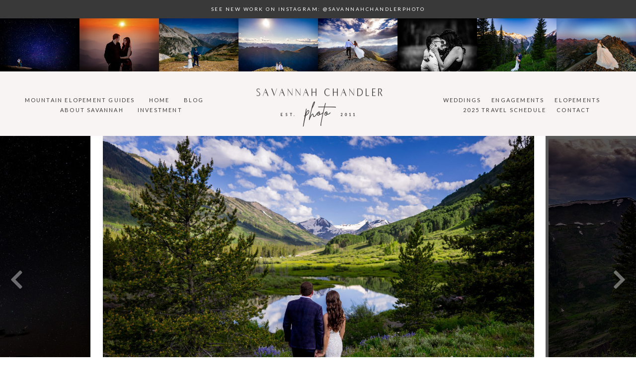

--- FILE ---
content_type: text/html; charset=utf8
request_url: https://www.savannahchandlerphotography.com/tag/yankee-boy-basin-engagement/
body_size: 20750
content:
<!DOCTYPE html>
<html class="pp-rendered" lang="en"><!-- ProPhoto 7.7.21 -->
<head>
	<title>Posts tagged: "yankee boy basin engagement" &raquo; Colorado Mountain Elopement and Wedding Photographer</title>
	<meta charset="UTF-8" />
	<meta http-equiv="X-UA-Compatible" content="IE=edge" />
	<meta name="description" content="Tag Archives: yankee boy basin engagement - Colorado Mountain Elopement and Wedding Photographer | Photographing adventurous couples across the Rocky Mountain Region and Beyond" />
	<meta name="viewport" content="width=device-width,initial-scale=1" /><meta name='robots' content='max-image-preview:large' />
<link rel='dns-prefetch' href='//assets.pinterest.com' />
<link rel='dns-prefetch' href='//cdnjs.cloudflare.com' />
<link rel="alternate" type="application/rss+xml" title="Colorado Mountain Elopement and Wedding Photographer &raquo; yankee boy basin engagement Tag Feed" href="https://www.savannahchandlerphotography.com/tag/yankee-boy-basin-engagement/feed/" />
<script type="text/javascript">
/* <![CDATA[ */
window._wpemojiSettings = {"baseUrl":"https:\/\/s.w.org\/images\/core\/emoji\/14.0.0\/72x72\/","ext":".png","svgUrl":"https:\/\/s.w.org\/images\/core\/emoji\/14.0.0\/svg\/","svgExt":".svg","source":{"concatemoji":"https:\/\/www.savannahchandlerphotography.com\/wp-includes\/js\/wp-emoji-release.min.js?ver=6.4.7"}};
/*! This file is auto-generated */
!function(i,n){var o,s,e;function c(e){try{var t={supportTests:e,timestamp:(new Date).valueOf()};sessionStorage.setItem(o,JSON.stringify(t))}catch(e){}}function p(e,t,n){e.clearRect(0,0,e.canvas.width,e.canvas.height),e.fillText(t,0,0);var t=new Uint32Array(e.getImageData(0,0,e.canvas.width,e.canvas.height).data),r=(e.clearRect(0,0,e.canvas.width,e.canvas.height),e.fillText(n,0,0),new Uint32Array(e.getImageData(0,0,e.canvas.width,e.canvas.height).data));return t.every(function(e,t){return e===r[t]})}function u(e,t,n){switch(t){case"flag":return n(e,"\ud83c\udff3\ufe0f\u200d\u26a7\ufe0f","\ud83c\udff3\ufe0f\u200b\u26a7\ufe0f")?!1:!n(e,"\ud83c\uddfa\ud83c\uddf3","\ud83c\uddfa\u200b\ud83c\uddf3")&&!n(e,"\ud83c\udff4\udb40\udc67\udb40\udc62\udb40\udc65\udb40\udc6e\udb40\udc67\udb40\udc7f","\ud83c\udff4\u200b\udb40\udc67\u200b\udb40\udc62\u200b\udb40\udc65\u200b\udb40\udc6e\u200b\udb40\udc67\u200b\udb40\udc7f");case"emoji":return!n(e,"\ud83e\udef1\ud83c\udffb\u200d\ud83e\udef2\ud83c\udfff","\ud83e\udef1\ud83c\udffb\u200b\ud83e\udef2\ud83c\udfff")}return!1}function f(e,t,n){var r="undefined"!=typeof WorkerGlobalScope&&self instanceof WorkerGlobalScope?new OffscreenCanvas(300,150):i.createElement("canvas"),a=r.getContext("2d",{willReadFrequently:!0}),o=(a.textBaseline="top",a.font="600 32px Arial",{});return e.forEach(function(e){o[e]=t(a,e,n)}),o}function t(e){var t=i.createElement("script");t.src=e,t.defer=!0,i.head.appendChild(t)}"undefined"!=typeof Promise&&(o="wpEmojiSettingsSupports",s=["flag","emoji"],n.supports={everything:!0,everythingExceptFlag:!0},e=new Promise(function(e){i.addEventListener("DOMContentLoaded",e,{once:!0})}),new Promise(function(t){var n=function(){try{var e=JSON.parse(sessionStorage.getItem(o));if("object"==typeof e&&"number"==typeof e.timestamp&&(new Date).valueOf()<e.timestamp+604800&&"object"==typeof e.supportTests)return e.supportTests}catch(e){}return null}();if(!n){if("undefined"!=typeof Worker&&"undefined"!=typeof OffscreenCanvas&&"undefined"!=typeof URL&&URL.createObjectURL&&"undefined"!=typeof Blob)try{var e="postMessage("+f.toString()+"("+[JSON.stringify(s),u.toString(),p.toString()].join(",")+"));",r=new Blob([e],{type:"text/javascript"}),a=new Worker(URL.createObjectURL(r),{name:"wpTestEmojiSupports"});return void(a.onmessage=function(e){c(n=e.data),a.terminate(),t(n)})}catch(e){}c(n=f(s,u,p))}t(n)}).then(function(e){for(var t in e)n.supports[t]=e[t],n.supports.everything=n.supports.everything&&n.supports[t],"flag"!==t&&(n.supports.everythingExceptFlag=n.supports.everythingExceptFlag&&n.supports[t]);n.supports.everythingExceptFlag=n.supports.everythingExceptFlag&&!n.supports.flag,n.DOMReady=!1,n.readyCallback=function(){n.DOMReady=!0}}).then(function(){return e}).then(function(){var e;n.supports.everything||(n.readyCallback(),(e=n.source||{}).concatemoji?t(e.concatemoji):e.wpemoji&&e.twemoji&&(t(e.twemoji),t(e.wpemoji)))}))}((window,document),window._wpemojiSettings);
/* ]]> */
</script>
<link rel='stylesheet' id='pp-front-css-css' href='https://www.savannahchandlerphotography.com/wp-content/themes/prophoto7/css/front.css?ver=7.7.21' type='text/css' media='all' />
<style id='wp-emoji-styles-inline-css' type='text/css'>

	img.wp-smiley, img.emoji {
		display: inline !important;
		border: none !important;
		box-shadow: none !important;
		height: 1em !important;
		width: 1em !important;
		margin: 0 0.07em !important;
		vertical-align: -0.1em !important;
		background: none !important;
		padding: 0 !important;
	}
</style>
<link rel='stylesheet' id='wp-block-library-css' href='https://www.savannahchandlerphotography.com/wp-includes/css/dist/block-library/style.min.css?ver=6.4.7' type='text/css' media='all' />
<style id='classic-theme-styles-inline-css' type='text/css'>
/*! This file is auto-generated */
.wp-block-button__link{color:#fff;background-color:#32373c;border-radius:9999px;box-shadow:none;text-decoration:none;padding:calc(.667em + 2px) calc(1.333em + 2px);font-size:1.125em}.wp-block-file__button{background:#32373c;color:#fff;text-decoration:none}
</style>
<style id='global-styles-inline-css' type='text/css'>
body{--wp--preset--color--black: #000000;--wp--preset--color--cyan-bluish-gray: #abb8c3;--wp--preset--color--white: #ffffff;--wp--preset--color--pale-pink: #f78da7;--wp--preset--color--vivid-red: #cf2e2e;--wp--preset--color--luminous-vivid-orange: #ff6900;--wp--preset--color--luminous-vivid-amber: #fcb900;--wp--preset--color--light-green-cyan: #7bdcb5;--wp--preset--color--vivid-green-cyan: #00d084;--wp--preset--color--pale-cyan-blue: #8ed1fc;--wp--preset--color--vivid-cyan-blue: #0693e3;--wp--preset--color--vivid-purple: #9b51e0;--wp--preset--gradient--vivid-cyan-blue-to-vivid-purple: linear-gradient(135deg,rgba(6,147,227,1) 0%,rgb(155,81,224) 100%);--wp--preset--gradient--light-green-cyan-to-vivid-green-cyan: linear-gradient(135deg,rgb(122,220,180) 0%,rgb(0,208,130) 100%);--wp--preset--gradient--luminous-vivid-amber-to-luminous-vivid-orange: linear-gradient(135deg,rgba(252,185,0,1) 0%,rgba(255,105,0,1) 100%);--wp--preset--gradient--luminous-vivid-orange-to-vivid-red: linear-gradient(135deg,rgba(255,105,0,1) 0%,rgb(207,46,46) 100%);--wp--preset--gradient--very-light-gray-to-cyan-bluish-gray: linear-gradient(135deg,rgb(238,238,238) 0%,rgb(169,184,195) 100%);--wp--preset--gradient--cool-to-warm-spectrum: linear-gradient(135deg,rgb(74,234,220) 0%,rgb(151,120,209) 20%,rgb(207,42,186) 40%,rgb(238,44,130) 60%,rgb(251,105,98) 80%,rgb(254,248,76) 100%);--wp--preset--gradient--blush-light-purple: linear-gradient(135deg,rgb(255,206,236) 0%,rgb(152,150,240) 100%);--wp--preset--gradient--blush-bordeaux: linear-gradient(135deg,rgb(254,205,165) 0%,rgb(254,45,45) 50%,rgb(107,0,62) 100%);--wp--preset--gradient--luminous-dusk: linear-gradient(135deg,rgb(255,203,112) 0%,rgb(199,81,192) 50%,rgb(65,88,208) 100%);--wp--preset--gradient--pale-ocean: linear-gradient(135deg,rgb(255,245,203) 0%,rgb(182,227,212) 50%,rgb(51,167,181) 100%);--wp--preset--gradient--electric-grass: linear-gradient(135deg,rgb(202,248,128) 0%,rgb(113,206,126) 100%);--wp--preset--gradient--midnight: linear-gradient(135deg,rgb(2,3,129) 0%,rgb(40,116,252) 100%);--wp--preset--font-size--small: 13px;--wp--preset--font-size--medium: 20px;--wp--preset--font-size--large: 36px;--wp--preset--font-size--x-large: 42px;--wp--preset--spacing--20: 0.44rem;--wp--preset--spacing--30: 0.67rem;--wp--preset--spacing--40: 1rem;--wp--preset--spacing--50: 1.5rem;--wp--preset--spacing--60: 2.25rem;--wp--preset--spacing--70: 3.38rem;--wp--preset--spacing--80: 5.06rem;--wp--preset--shadow--natural: 6px 6px 9px rgba(0, 0, 0, 0.2);--wp--preset--shadow--deep: 12px 12px 50px rgba(0, 0, 0, 0.4);--wp--preset--shadow--sharp: 6px 6px 0px rgba(0, 0, 0, 0.2);--wp--preset--shadow--outlined: 6px 6px 0px -3px rgba(255, 255, 255, 1), 6px 6px rgba(0, 0, 0, 1);--wp--preset--shadow--crisp: 6px 6px 0px rgba(0, 0, 0, 1);}:where(.is-layout-flex){gap: 0.5em;}:where(.is-layout-grid){gap: 0.5em;}body .is-layout-flow > .alignleft{float: left;margin-inline-start: 0;margin-inline-end: 2em;}body .is-layout-flow > .alignright{float: right;margin-inline-start: 2em;margin-inline-end: 0;}body .is-layout-flow > .aligncenter{margin-left: auto !important;margin-right: auto !important;}body .is-layout-constrained > .alignleft{float: left;margin-inline-start: 0;margin-inline-end: 2em;}body .is-layout-constrained > .alignright{float: right;margin-inline-start: 2em;margin-inline-end: 0;}body .is-layout-constrained > .aligncenter{margin-left: auto !important;margin-right: auto !important;}body .is-layout-constrained > :where(:not(.alignleft):not(.alignright):not(.alignfull)){max-width: var(--wp--style--global--content-size);margin-left: auto !important;margin-right: auto !important;}body .is-layout-constrained > .alignwide{max-width: var(--wp--style--global--wide-size);}body .is-layout-flex{display: flex;}body .is-layout-flex{flex-wrap: wrap;align-items: center;}body .is-layout-flex > *{margin: 0;}body .is-layout-grid{display: grid;}body .is-layout-grid > *{margin: 0;}:where(.wp-block-columns.is-layout-flex){gap: 2em;}:where(.wp-block-columns.is-layout-grid){gap: 2em;}:where(.wp-block-post-template.is-layout-flex){gap: 1.25em;}:where(.wp-block-post-template.is-layout-grid){gap: 1.25em;}.has-black-color{color: var(--wp--preset--color--black) !important;}.has-cyan-bluish-gray-color{color: var(--wp--preset--color--cyan-bluish-gray) !important;}.has-white-color{color: var(--wp--preset--color--white) !important;}.has-pale-pink-color{color: var(--wp--preset--color--pale-pink) !important;}.has-vivid-red-color{color: var(--wp--preset--color--vivid-red) !important;}.has-luminous-vivid-orange-color{color: var(--wp--preset--color--luminous-vivid-orange) !important;}.has-luminous-vivid-amber-color{color: var(--wp--preset--color--luminous-vivid-amber) !important;}.has-light-green-cyan-color{color: var(--wp--preset--color--light-green-cyan) !important;}.has-vivid-green-cyan-color{color: var(--wp--preset--color--vivid-green-cyan) !important;}.has-pale-cyan-blue-color{color: var(--wp--preset--color--pale-cyan-blue) !important;}.has-vivid-cyan-blue-color{color: var(--wp--preset--color--vivid-cyan-blue) !important;}.has-vivid-purple-color{color: var(--wp--preset--color--vivid-purple) !important;}.has-black-background-color{background-color: var(--wp--preset--color--black) !important;}.has-cyan-bluish-gray-background-color{background-color: var(--wp--preset--color--cyan-bluish-gray) !important;}.has-white-background-color{background-color: var(--wp--preset--color--white) !important;}.has-pale-pink-background-color{background-color: var(--wp--preset--color--pale-pink) !important;}.has-vivid-red-background-color{background-color: var(--wp--preset--color--vivid-red) !important;}.has-luminous-vivid-orange-background-color{background-color: var(--wp--preset--color--luminous-vivid-orange) !important;}.has-luminous-vivid-amber-background-color{background-color: var(--wp--preset--color--luminous-vivid-amber) !important;}.has-light-green-cyan-background-color{background-color: var(--wp--preset--color--light-green-cyan) !important;}.has-vivid-green-cyan-background-color{background-color: var(--wp--preset--color--vivid-green-cyan) !important;}.has-pale-cyan-blue-background-color{background-color: var(--wp--preset--color--pale-cyan-blue) !important;}.has-vivid-cyan-blue-background-color{background-color: var(--wp--preset--color--vivid-cyan-blue) !important;}.has-vivid-purple-background-color{background-color: var(--wp--preset--color--vivid-purple) !important;}.has-black-border-color{border-color: var(--wp--preset--color--black) !important;}.has-cyan-bluish-gray-border-color{border-color: var(--wp--preset--color--cyan-bluish-gray) !important;}.has-white-border-color{border-color: var(--wp--preset--color--white) !important;}.has-pale-pink-border-color{border-color: var(--wp--preset--color--pale-pink) !important;}.has-vivid-red-border-color{border-color: var(--wp--preset--color--vivid-red) !important;}.has-luminous-vivid-orange-border-color{border-color: var(--wp--preset--color--luminous-vivid-orange) !important;}.has-luminous-vivid-amber-border-color{border-color: var(--wp--preset--color--luminous-vivid-amber) !important;}.has-light-green-cyan-border-color{border-color: var(--wp--preset--color--light-green-cyan) !important;}.has-vivid-green-cyan-border-color{border-color: var(--wp--preset--color--vivid-green-cyan) !important;}.has-pale-cyan-blue-border-color{border-color: var(--wp--preset--color--pale-cyan-blue) !important;}.has-vivid-cyan-blue-border-color{border-color: var(--wp--preset--color--vivid-cyan-blue) !important;}.has-vivid-purple-border-color{border-color: var(--wp--preset--color--vivid-purple) !important;}.has-vivid-cyan-blue-to-vivid-purple-gradient-background{background: var(--wp--preset--gradient--vivid-cyan-blue-to-vivid-purple) !important;}.has-light-green-cyan-to-vivid-green-cyan-gradient-background{background: var(--wp--preset--gradient--light-green-cyan-to-vivid-green-cyan) !important;}.has-luminous-vivid-amber-to-luminous-vivid-orange-gradient-background{background: var(--wp--preset--gradient--luminous-vivid-amber-to-luminous-vivid-orange) !important;}.has-luminous-vivid-orange-to-vivid-red-gradient-background{background: var(--wp--preset--gradient--luminous-vivid-orange-to-vivid-red) !important;}.has-very-light-gray-to-cyan-bluish-gray-gradient-background{background: var(--wp--preset--gradient--very-light-gray-to-cyan-bluish-gray) !important;}.has-cool-to-warm-spectrum-gradient-background{background: var(--wp--preset--gradient--cool-to-warm-spectrum) !important;}.has-blush-light-purple-gradient-background{background: var(--wp--preset--gradient--blush-light-purple) !important;}.has-blush-bordeaux-gradient-background{background: var(--wp--preset--gradient--blush-bordeaux) !important;}.has-luminous-dusk-gradient-background{background: var(--wp--preset--gradient--luminous-dusk) !important;}.has-pale-ocean-gradient-background{background: var(--wp--preset--gradient--pale-ocean) !important;}.has-electric-grass-gradient-background{background: var(--wp--preset--gradient--electric-grass) !important;}.has-midnight-gradient-background{background: var(--wp--preset--gradient--midnight) !important;}.has-small-font-size{font-size: var(--wp--preset--font-size--small) !important;}.has-medium-font-size{font-size: var(--wp--preset--font-size--medium) !important;}.has-large-font-size{font-size: var(--wp--preset--font-size--large) !important;}.has-x-large-font-size{font-size: var(--wp--preset--font-size--x-large) !important;}
.wp-block-navigation a:where(:not(.wp-element-button)){color: inherit;}
:where(.wp-block-post-template.is-layout-flex){gap: 1.25em;}:where(.wp-block-post-template.is-layout-grid){gap: 1.25em;}
:where(.wp-block-columns.is-layout-flex){gap: 2em;}:where(.wp-block-columns.is-layout-grid){gap: 2em;}
.wp-block-pullquote{font-size: 1.5em;line-height: 1.6;}
</style>
<link rel='stylesheet' id='squaresync-css' href='https://www.savannahchandlerphotography.com/wp-content/plugins/square-sync/square-sync.css?ver=0.1' type='text/css' media='all' />
<script type="text/javascript" async src="https://www.savannahchandlerphotography.com/wp-content/plugins/burst-statistics/helpers/timeme/timeme.min.js?ver=1.5.5.1" id="burst-timeme-js"></script>
<script type="text/javascript" id="burst-js-extra">
/* <![CDATA[ */
var burst = {"url":"https:\/\/www.savannahchandlerphotography.com\/wp-content\/plugins\/burst-statistics\/endpoint.php","page_id":"432","cookie_retention_days":"30","beacon_url":"https:\/\/www.savannahchandlerphotography.com\/wp-content\/plugins\/burst-statistics\/endpoint.php","options":{"beacon_enabled":1,"enable_cookieless_tracking":0,"enable_turbo_mode":0,"do_not_track":0},"goals":[{"ID":"1","title":"Default goal","type":"clicks","status":"active","server_side":"0","url":"","conversion_metric":"visitors","date_created":"1707145502","date_start":"1707580973","date_end":"0","setup":[]}],"goals_script_url":"https:\/\/www.savannahchandlerphotography.com\/wp-content\/plugins\/burst-statistics\/\/assets\/js\/build\/burst-goals.js?v=1.5.5.1"};
/* ]]> */
</script>
<script type="text/javascript" async src="https://www.savannahchandlerphotography.com/wp-content/plugins/burst-statistics/assets/js/build/burst.min.js?ver=1.5.5.1" id="burst-js"></script>
<script type="text/javascript" src="https://www.savannahchandlerphotography.com/wp-includes/js/jquery/jquery.min.js?ver=3.7.1" id="jquery-core-js"></script>
<script type="text/javascript" src="https://www.savannahchandlerphotography.com/wp-includes/js/jquery/jquery-migrate.min.js?ver=3.4.1" id="jquery-migrate-js"></script>
<script type="text/javascript" src="https://cdnjs.cloudflare.com/ajax/libs/picturefill/3.0.1/picturefill.min.js?ver=3.0.1" id="picturefill-js"></script>
<link rel="https://api.w.org/" href="https://www.savannahchandlerphotography.com/wp-json/" /><link rel="alternate" type="application/json" href="https://www.savannahchandlerphotography.com/wp-json/wp/v2/tags/432" /><link rel="EditURI" type="application/rsd+xml" title="RSD" href="https://www.savannahchandlerphotography.com/xmlrpc.php?rsd" />
<meta name="generator" content="WordPress 6.4.7" />

	<link href="https://use.fontawesome.com/releases/v5.0.2/css/all.css" rel="stylesheet">
<script type="text/javascript">
window.PROPHOTO || (window.PROPHOTO = {});
window.PROPHOTO.imgProtection = {"level":"clicks"};
</script><script type="text/javascript">
window.PROPHOTO || (window.PROPHOTO = {});
window.PROPHOTO.designId = "ad015d28-672f-4000-a137-d574092e3277";
window.PROPHOTO.layoutId = "45aa7620-ee35-4e5a-aeae-4164cfcbf409";
</script><link rel="icon" href="https://www.savannahchandlerphotography.com/wp-content/uploads/2017/05/cropped-453332721_18426218710066033_3020253622407967361_n-32x32.jpg" sizes="32x32" />
<link rel="icon" href="https://www.savannahchandlerphotography.com/wp-content/uploads/2017/05/cropped-453332721_18426218710066033_3020253622407967361_n-192x192.jpg" sizes="192x192" />
<link rel="apple-touch-icon" href="https://www.savannahchandlerphotography.com/wp-content/uploads/2017/05/cropped-453332721_18426218710066033_3020253622407967361_n-180x180.jpg" />
<meta name="msapplication-TileImage" content="https://www.savannahchandlerphotography.com/wp-content/uploads/2017/05/cropped-453332721_18426218710066033_3020253622407967361_n-270x270.jpg" />
<link rel="stylesheet" href="https://www.savannahchandlerphotography.com/wp-content/uploads/pp/static/design-ad015d28-672f-4000-a137-d574092e3277-1761231272.css" /><link rel="stylesheet" href="https://www.savannahchandlerphotography.com/wp-content/uploads/pp/static/layout-45aa7620-ee35-4e5a-aeae-4164cfcbf409-1761231272.css" /><link href="https://fonts.googleapis.com/css?family=Lato|Crimson+Text|Lato|Lato|Lato|Lato|Lato|Crimson+Text|Lato" rel="stylesheet">
	<link rel="alternate" href="https://www.savannahchandlerphotography.com/feed/" type="application/rss+xml" title="Colorado Mountain Elopement and Wedding Photographer Posts RSS feed"/>
	<link rel="pingback" href="https://www.savannahchandlerphotography.com/xmlrpc.php"/>
    
    </head>

<body id="body" class="archive tag tag-yankee-boy-basin-engagement tag-432 wp-embed-responsive thread-comments has-lazy-images css-o9tl0j">
    
    
        <div id="fb-root"></div>
        <script>
        (function(d, s, id) {
            var js, fjs = d.getElementsByTagName(s)[0];
            if (d.getElementById(id)) return;
            js = d.createElement(s); js.id = id;
            js.src = "//connect.facebook.net/en_US/sdk.js#xfbml=1&version=v2.4";
            fjs.parentNode.insertBefore(js, fjs);
        }(document, 'script', 'facebook-jssdk'));
    </script>
    
    <script type="text/javascript">
        (function(d, platform) {
            var isIOS = [
                'iPad Simulator',
                'iPhone Simulator',
                'iPod Simulator',
                'iPad',
                'iPhone',
                'iPod'
            ].includes(platform)
            // iPad on iOS 13 detection
            || (platform === "MacIntel" && "ontouchend" in d);

            if (isIOS) {
                d.body.classList.add('is-iOS');
            }
            d.body.classList.remove('no-js').add('js');
        }(document, window.navigator.platform));
    </script>

        <script>window.twttr = (function(d, s, id) {
        var js, fjs = d.getElementsByTagName(s)[0],
            t = window.twttr || {};
        if (d.getElementById(id)) return t;
        js = d.createElement(s);
        js.id = id;
        js.src = "https://platform.twitter.com/widgets.js";
        fjs.parentNode.insertBefore(js, fjs);
        t._e = [];
        t.ready = function(f) {
            t._e.push(f);
        };
        return t;
        }(document, "script", "twitter-wjs"));
    </script>
    
        <div class="pp-slideover pp-slideover--right"><div class="css-nph25i own-css pp-block _42f54ee2-db7a-4d1f-bcd6-6bee97ef4b09" data-index="0"><div class="row no-gutters css-1w7ik8a pp-row _slideover-row _42f54ee2-db7a-4d1f-bcd6-6bee97ef4b09__row"><div class="pp-column _slideover-column _42f54ee2-db7a-4d1f-bcd6-6bee97ef4b09__column _slideover-row__column col-xs-12 col-sm-12 col-md-12 col-lg-12"><div class="css-1idj3bk pp-column__inner _slideover-column__inner _42f54ee2-db7a-4d1f-bcd6-6bee97ef4b09__column__inner _slideover-row__column__inner"><div data-id="b9e7f9ef-7f45-40ab-8726-13eac24f9488" data-vertical-offset="" class="pp-module _b9e7f9ef-7f45-40ab-8726-13eac24f9488 _42f54ee2-db7a-4d1f-bcd6-6bee97ef4b09__module _slideover-row__module _slideover-column__module css-c89ksi pp-module--graphic"><section class="css-17bquuh pp-graphics"><div class="pp-graphic" style="max-width:111px;width:100%"><div><span data-tile-id="2f9ee536-126f-4aae-9192-384f41963deb" class="css-1ayhibr pp-tile own-css _2f9ee536-126f-4aae-9192-384f41963deb"><span class="_9861d63e-0224-4786-a1c4-3831563b928a pp-tile__layer pp-tile__layer--text css-22utu5"><span class="pp-tile__layer__inner">Photography</span></span><span class="_50c04f66-b543-4ac2-ab70-b91857b3e694 pp-tile__layer pp-tile__layer--text css-8f7xr0"><span class="pp-tile__layer__inner">Chandler</span></span><span class="_cb96b9e2-21e5-4c34-b9bb-47fa8cae02e8 pp-tile__layer pp-tile__layer--text css-11upm0l"><span class="pp-tile__layer__inner">Savannah</span></span></span></div></div></section></div><div data-id="c7c2e8c4-29c6-4135-a537-a804b82e7020" data-vertical-offset="" class="pp-module _c7c2e8c4-29c6-4135-a537-a804b82e7020 _42f54ee2-db7a-4d1f-bcd6-6bee97ef4b09__module _slideover-row__module _slideover-column__module css-1inj398 pp-module--menu"><nav class="pp-menu pp-menu--vertical _c7c2e8c4-29c6-4135-a537-a804b82e7020 css-1ns8rez"><ul class="pp-menu-items"><li class="_b79fb633-6731-43ca-a481-27d85366a41d pp-menu-item--page pp-menu-item"><a href="https://www.savannahchandlerphotography.com/colorado-mountain-wedding-elopement-guides/" target="_self">Mountain Elopement Guides</a></li><li class="_fb37ef11-3fd7-4d1d-9a05-de5ee0c90c8c pp-menu-item--home pp-menu-item"><a href="https://www.savannahchandlerphotography.com/" target="_self">Home</a></li><li class="_398beeaa-7be8-4aa3-b29e-f88750a7f04d pp-menu-item--blog pp-menu-item"><a href="https://www.savannahchandlerphotography.com/blog/" target="_self">Blog</a></li><li class="_baee831d-7c86-431d-a6ce-9860d4094c85 pp-menu-item--page pp-menu-item"><a href="https://www.savannahchandlerphotography.com/about/" target="_self">About Savannah</a></li><li class="_86ecd37f-cb85-474c-932b-c0b2415ff43b pp-menu-item--page pp-menu-item"><a href="https://www.savannahchandlerphotography.com/details/" target="_self">Investment </a></li></ul></nav></div><div data-id="abb8e3a9-9e93-4b8f-a596-78c0dfe338a2" data-vertical-offset="" class="pp-module _abb8e3a9-9e93-4b8f-a596-78c0dfe338a2 _42f54ee2-db7a-4d1f-bcd6-6bee97ef4b09__module _slideover-row__module _slideover-column__module css-ek1mlt pp-module--menu"><nav class="pp-menu pp-menu--vertical _abb8e3a9-9e93-4b8f-a596-78c0dfe338a2 css-unxlf9"><ul class="pp-menu-items"><li class="_da11d43b-c215-4ec9-b0d3-cb6a2dce2876 pp-menu-item--page pp-menu-item"><a href="https://www.savannahchandlerphotography.com/colorado-wedding-photographer/" target="_self">Weddings</a></li><li class="_fc632d46-ec42-414e-b209-e6da9b654280 pp-menu-item--page pp-menu-item"><a href="https://www.savannahchandlerphotography.com/colorado-engagement-photographer/" target="_self">Engagements</a></li><li class="_78baf94b-d9e9-4d36-8a5d-df79170487a8 pp-menu-item--page pp-menu-item"><a href="https://www.savannahchandlerphotography.com/colorado-elopement-photographer/" target="_self">Elopements</a></li><li class="_220cabeb-cb1f-41cf-8e67-bf82c6285d4d pp-menu-item--page pp-menu-item"><a href="https://www.savannahchandlerphotography.com/2024-travel-schedule/" target="_self">2025 Travel Schedule</a></li><li class="_3fddbbf6-0f37-4bd1-8b4b-a5d964e85711 pp-menu-item--page pp-menu-item"><a href="https://www.savannahchandlerphotography.com/contact/" target="_self">Contact</a></li></ul></nav></div><div data-id="7897b162-805d-4547-a4eb-24f409815f84" data-vertical-offset="" class="pp-module _7897b162-805d-4547-a4eb-24f409815f84 _42f54ee2-db7a-4d1f-bcd6-6bee97ef4b09__module _slideover-row__module _slideover-column__module css-9hhi7i pp-module--graphic"><section class="css-cie95t pp-graphics"><div class="pp-graphic" style="max-width:9.5px;width:20.55%"><img alt="" class="" src="https://www.savannahchandlerphotography.com/wp-content/uploads/2021/11/LBC-Bold-Social-FB.png" sizes="(max-width: 19px) 100vw, 19px" /></div><div class="pp-graphic" style="max-width:15px;width:32.44736842105263%"><img alt="" class="" src="https://www.savannahchandlerphotography.com/wp-content/uploads/2021/11/LBC-Bold-Social-IG.png" sizes="(max-width: 30px) 100vw, 30px" /></div><div class="pp-graphic" style="max-width:13.5px;width:29.20263157894737%"><img alt="" class="" src="https://www.savannahchandlerphotography.com/wp-content/uploads/2021/11/LBC-Bold-Social-Pin.png" sizes="(max-width: 27px) 100vw, 27px" /></div></section></div></div><style class="entity-custom-css"></style></div><style class="entity-custom-css"></style></div><style class="entity-custom-css"></style></div></div><span class="pp-hamburger css-1dgmpna pp-hamburger--right"><span data-tile-id="902291a9-c086-4fa6-8455-8ec8e430c218" class="css-1x98p7w pp-tile own-css _902291a9-c086-4fa6-8455-8ec8e430c218"><span class="_5e718466-a1d8-4410-bc31-83d8fb2cd7da pp-tile__layer pp-tile__layer--shape css-1hi7v1h"><span class="pp-tile__layer__inner"></span></span><span class="_f77562f0-bab7-48d4-b17b-6180a3c45c9f pp-tile__layer pp-tile__layer--shape css-jhaia9"><span class="pp-tile__layer__inner"></span></span><span class="_edeb23a3-69cd-40dd-ab1f-8012517c7c8b pp-tile__layer pp-tile__layer--text css-c0va6g"><span class="pp-tile__layer__inner">menu</span></span><span class="_09c2e4d1-ef7c-43b0-99ee-b62100830741 pp-tile__layer pp-tile__layer--text css-17e3jcn"><span class="pp-tile__layer__inner">the</span></span><span class="_c70e4f18-1f7c-493b-9325-38af565d404f pp-tile__layer pp-tile__layer--shape css-1whxyp8"><span class="pp-tile__layer__inner"></span></span><span class="_bf7f9697-ddcc-4026-858f-2a227403cb65 pp-tile__layer pp-tile__layer--shape css-k1uj00"><span class="pp-tile__layer__inner"></span></span></span></span><div class="pp-layout _45aa7620-ee35-4e5a-aeae-4164cfcbf409 Layout--isLocked--3KdRr"><div class="pp-block-wrap"><div class="css-1kd4z25 own-css pp-block _e672059c-1557-4857-85ce-502a4bfb0ad6" data-index="0"><div class="row no-gutters css-1nwgkjv pp-row _1f560afb-7da9-401f-8672-8a34d4b45657 _e672059c-1557-4857-85ce-502a4bfb0ad6__row"><div class="pp-column _52479180-de6b-49b6-9f58-9d226f8470fd _e672059c-1557-4857-85ce-502a4bfb0ad6__column _1f560afb-7da9-401f-8672-8a34d4b45657__column col-xs-12 col-sm-12 col-md-12 col-lg-12"><div class="css-1idj3bk pp-column__inner _52479180-de6b-49b6-9f58-9d226f8470fd__inner _e672059c-1557-4857-85ce-502a4bfb0ad6__column__inner _1f560afb-7da9-401f-8672-8a34d4b45657__column__inner"><div data-id="be07b10e-cfe8-407f-8919-ad39f385faa8" data-vertical-offset="" class="pp-module _be07b10e-cfe8-407f-8919-ad39f385faa8 _e672059c-1557-4857-85ce-502a4bfb0ad6__module _1f560afb-7da9-401f-8672-8a34d4b45657__module _52479180-de6b-49b6-9f58-9d226f8470fd__module css-x9vhio pp-module--text pp-module--is-dynamic"><div class="pp-text-module-body"><div><p>see new work on instagram: @savannahchandlerphoto</p></div></div></div></div><style class="entity-custom-css"></style></div><style class="entity-custom-css"></style></div><style class="entity-custom-css"></style></div><div class="css-13qc730 own-css pp-block _a9540a17-05f9-470e-9e21-81ce14d87d57" data-index="0"><div class="row no-gutters css-1w7ik8a pp-row _74c5d85a-d78f-4a91-8c47-e6ad2b029485 _a9540a17-05f9-470e-9e21-81ce14d87d57__row"><div class="pp-column _7ed74779-0f86-41a2-96ac-0fecf8179c17 _a9540a17-05f9-470e-9e21-81ce14d87d57__column _74c5d85a-d78f-4a91-8c47-e6ad2b029485__column col-xs-12 col-sm-12 col-md-6 col-lg-6"><div class="css-1idj3bk pp-column__inner _7ed74779-0f86-41a2-96ac-0fecf8179c17__inner _a9540a17-05f9-470e-9e21-81ce14d87d57__column__inner _74c5d85a-d78f-4a91-8c47-e6ad2b029485__column__inner"><div data-id="0b5ba154-d70b-42cd-b4a7-8cb9ca1cf8c3" data-vertical-offset="" class="pp-module _0b5ba154-d70b-42cd-b4a7-8cb9ca1cf8c3 _a9540a17-05f9-470e-9e21-81ce14d87d57__module _74c5d85a-d78f-4a91-8c47-e6ad2b029485__module _7ed74779-0f86-41a2-96ac-0fecf8179c17__module css-ujyhbn pp-module--graphic"><section class="css-17bquuh pp-graphics"><div class="pp-graphic" style="max-width:600px;width:25%"><img alt="" class="" src="https://www.savannahchandlerphotography.com/wp-content/uploads/2021/11/TJandV-2.jpg" srcset="https://www.savannahchandlerphotography.com/wp-content/uploads/2021/11/TJandV-2%28pp_w480_h320%29.jpg 480w, https://www.savannahchandlerphotography.com/wp-content/uploads/2021/11/TJandV-2%28pp_w768_h512%29.jpg 768w, https://www.savannahchandlerphotography.com/wp-content/uploads/2021/11/TJandV-2%28pp_w992_h661%29.jpg 992w, https://www.savannahchandlerphotography.com/wp-content/uploads/2021/11/TJandV-2.jpg 1200w" data-pfsrcset="https://www.savannahchandlerphotography.com/wp-content/uploads/2021/11/TJandV-2%28pp_w480_h320%29.jpg 480w, https://www.savannahchandlerphotography.com/wp-content/uploads/2021/11/TJandV-2%28pp_w768_h512%29.jpg 768w, https://www.savannahchandlerphotography.com/wp-content/uploads/2021/11/TJandV-2%28pp_w992_h661%29.jpg 992w, https://www.savannahchandlerphotography.com/wp-content/uploads/2021/11/TJandV-2.jpg 1200w" sizes="(max-width: 1200px) 100vw, 1200px" /></div><div class="pp-graphic" style="max-width:600px;width:25%"><img alt="" class="" src="https://www.savannahchandlerphotography.com/wp-content/uploads/2021/11/BandE-26.jpg" srcset="https://www.savannahchandlerphotography.com/wp-content/uploads/2021/11/BandE-26%28pp_w480_h320%29.jpg 480w, https://www.savannahchandlerphotography.com/wp-content/uploads/2021/11/BandE-26%28pp_w768_h512%29.jpg 768w, https://www.savannahchandlerphotography.com/wp-content/uploads/2021/11/BandE-26%28pp_w992_h661%29.jpg 992w, https://www.savannahchandlerphotography.com/wp-content/uploads/2021/11/BandE-26.jpg 1200w" data-pfsrcset="https://www.savannahchandlerphotography.com/wp-content/uploads/2021/11/BandE-26%28pp_w480_h320%29.jpg 480w, https://www.savannahchandlerphotography.com/wp-content/uploads/2021/11/BandE-26%28pp_w768_h512%29.jpg 768w, https://www.savannahchandlerphotography.com/wp-content/uploads/2021/11/BandE-26%28pp_w992_h661%29.jpg 992w, https://www.savannahchandlerphotography.com/wp-content/uploads/2021/11/BandE-26.jpg 1200w" sizes="(max-width: 1200px) 100vw, 1200px" /></div><div class="pp-graphic" style="max-width:600px;width:25%"><img alt="" class="lazyload" src="[data-uri]" sizes="(max-width: 1200px) 100vw, 1200px" data-src="https://www.savannahchandlerphotography.com/wp-content/uploads/2021/11/KandS-555.jpg" data-srcset="https://www.savannahchandlerphotography.com/wp-content/uploads/2021/11/KandS-555%28pp_w480_h320%29.jpg 480w, https://www.savannahchandlerphotography.com/wp-content/uploads/2021/11/KandS-555%28pp_w768_h512%29.jpg 768w, https://www.savannahchandlerphotography.com/wp-content/uploads/2021/11/KandS-555%28pp_w992_h661%29.jpg 992w, https://www.savannahchandlerphotography.com/wp-content/uploads/2021/11/KandS-555.jpg 1200w" /></div><div class="pp-graphic" style="max-width:600px;width:25%"><img alt="" class="lazyload" src="[data-uri]" sizes="(max-width: 600px) 100vw, 600px" data-src="https://www.savannahchandlerphotography.com/wp-content/uploads/2023/01/JandG-191-5.jpg" data-srcset="https://www.savannahchandlerphotography.com/wp-content/uploads/2023/01/JandG-191-5%28pp_w480_h320%29.jpg 480w, https://www.savannahchandlerphotography.com/wp-content/uploads/2023/01/JandG-191-5.jpg 600w" /></div></section></div></div><style class="entity-custom-css"></style></div><div class="pp-column _a23e12ca-9152-4bb2-be34-665e63102cb3 _a9540a17-05f9-470e-9e21-81ce14d87d57__column _74c5d85a-d78f-4a91-8c47-e6ad2b029485__column col-xs-12 col-sm-12 col-md-6 col-lg-6"><div class="css-1idj3bk pp-column__inner _a23e12ca-9152-4bb2-be34-665e63102cb3__inner _a9540a17-05f9-470e-9e21-81ce14d87d57__column__inner _74c5d85a-d78f-4a91-8c47-e6ad2b029485__column__inner"><div data-id="f267c8f9-5927-41f1-b62c-44ad2b97cf6d" data-vertical-offset="" class="pp-module _f267c8f9-5927-41f1-b62c-44ad2b97cf6d _a9540a17-05f9-470e-9e21-81ce14d87d57__module _74c5d85a-d78f-4a91-8c47-e6ad2b029485__module _a23e12ca-9152-4bb2-be34-665e63102cb3__module css-1nijjv2 pp-module--graphic"><section class="css-17bquuh pp-graphics"><div class="pp-graphic" style="max-width:600px;width:25%"><img alt="" class="lazyload" src="[data-uri]" sizes="(max-width: 1200px) 100vw, 1200px" data-src="https://www.savannahchandlerphotography.com/wp-content/uploads/2021/11/LandZ-84.jpg" data-srcset="https://www.savannahchandlerphotography.com/wp-content/uploads/2021/11/LandZ-84%28pp_w480_h320%29.jpg 480w, https://www.savannahchandlerphotography.com/wp-content/uploads/2021/11/LandZ-84%28pp_w768_h512%29.jpg 768w, https://www.savannahchandlerphotography.com/wp-content/uploads/2021/11/LandZ-84%28pp_w992_h661%29.jpg 992w, https://www.savannahchandlerphotography.com/wp-content/uploads/2021/11/LandZ-84.jpg 1200w" /></div><div class="pp-graphic" style="max-width:600px;width:25%"><img alt="" class="lazyload" src="[data-uri]" sizes="(max-width: 1200px) 100vw, 1200px" data-src="https://www.savannahchandlerphotography.com/wp-content/uploads/2021/11/SandK-60.jpg" data-srcset="https://www.savannahchandlerphotography.com/wp-content/uploads/2021/11/SandK-60%28pp_w480_h320%29.jpg 480w, https://www.savannahchandlerphotography.com/wp-content/uploads/2021/11/SandK-60%28pp_w768_h512%29.jpg 768w, https://www.savannahchandlerphotography.com/wp-content/uploads/2021/11/SandK-60%28pp_w992_h661%29.jpg 992w, https://www.savannahchandlerphotography.com/wp-content/uploads/2021/11/SandK-60.jpg 1200w" /></div><div class="pp-graphic" style="max-width:600px;width:25%"><img alt="" class="lazyload" src="[data-uri]" sizes="(max-width: 1200px) 100vw, 1200px" data-src="https://www.savannahchandlerphotography.com/wp-content/uploads/2023/07/AandZ-3-3.jpg" data-srcset="https://www.savannahchandlerphotography.com/wp-content/uploads/2023/07/AandZ-3-3%28pp_w480_h320%29.jpg 480w, https://www.savannahchandlerphotography.com/wp-content/uploads/2023/07/AandZ-3-3%28pp_w768_h512%29.jpg 768w, https://www.savannahchandlerphotography.com/wp-content/uploads/2023/07/AandZ-3-3%28pp_w992_h661%29.jpg 992w, https://www.savannahchandlerphotography.com/wp-content/uploads/2023/07/AandZ-3-3.jpg 1200w" /></div><div class="pp-graphic" style="max-width:600px;width:25%"><img alt="" class="lazyload" src="[data-uri]" sizes="(max-width: 1200px) 100vw, 1200px" data-src="https://www.savannahchandlerphotography.com/wp-content/uploads/2021/11/MARIASILVERTON-51.jpg" data-srcset="https://www.savannahchandlerphotography.com/wp-content/uploads/2021/11/MARIASILVERTON-51%28pp_w480_h320%29.jpg 480w, https://www.savannahchandlerphotography.com/wp-content/uploads/2021/11/MARIASILVERTON-51%28pp_w768_h512%29.jpg 768w, https://www.savannahchandlerphotography.com/wp-content/uploads/2021/11/MARIASILVERTON-51%28pp_w992_h661%29.jpg 992w, https://www.savannahchandlerphotography.com/wp-content/uploads/2021/11/MARIASILVERTON-51.jpg 1200w" /></div></section></div></div><style class="entity-custom-css"></style></div><style class="entity-custom-css"></style></div><style class="entity-custom-css"></style></div><div class="css-t80cm own-css pp-block _154261e0-e7ed-48ea-a7b6-0fbc979b5334 pp-sticky" data-index="0"><div class="row no-gutters css-uhexih pp-row _a3e51f14-43cb-4fe6-96e2-c9a69f302f6f _154261e0-e7ed-48ea-a7b6-0fbc979b5334__row"><div class="pp-column _3579abe9-ce1e-417c-8a95-8dc9debcea52 _154261e0-e7ed-48ea-a7b6-0fbc979b5334__column _a3e51f14-43cb-4fe6-96e2-c9a69f302f6f__column col-xs-12 col-sm-12 col-md-4 col-lg-4"><div class="css-127cq5c pp-column__inner _3579abe9-ce1e-417c-8a95-8dc9debcea52__inner _154261e0-e7ed-48ea-a7b6-0fbc979b5334__column__inner _a3e51f14-43cb-4fe6-96e2-c9a69f302f6f__column__inner"><div data-id="f1f753d2-b4f1-4a88-a49b-f8eb382c83d6" data-vertical-offset="" class="pp-module _f1f753d2-b4f1-4a88-a49b-f8eb382c83d6 _154261e0-e7ed-48ea-a7b6-0fbc979b5334__module _a3e51f14-43cb-4fe6-96e2-c9a69f302f6f__module _3579abe9-ce1e-417c-8a95-8dc9debcea52__module css-17mhnc6 pp-module--menu"><nav class="pp-menu pp-menu--horizontal _f1f753d2-b4f1-4a88-a49b-f8eb382c83d6 css-cx04rq"><ul class="pp-menu-items"><li class="_b79fb633-6731-43ca-a481-27d85366a41d pp-menu-item--page pp-menu-item"><a href="https://www.savannahchandlerphotography.com/colorado-mountain-wedding-elopement-guides/" target="_self">Mountain Elopement Guides</a></li><li class="_fb37ef11-3fd7-4d1d-9a05-de5ee0c90c8c pp-menu-item--home pp-menu-item"><a href="https://www.savannahchandlerphotography.com/" target="_self">Home</a></li><li class="_398beeaa-7be8-4aa3-b29e-f88750a7f04d pp-menu-item--blog pp-menu-item"><a href="https://www.savannahchandlerphotography.com/blog/" target="_self">Blog</a></li><li class="_baee831d-7c86-431d-a6ce-9860d4094c85 pp-menu-item--page pp-menu-item"><a href="https://www.savannahchandlerphotography.com/about/" target="_self">About Savannah</a></li><li class="_86ecd37f-cb85-474c-932b-c0b2415ff43b pp-menu-item--page pp-menu-item"><a href="https://www.savannahchandlerphotography.com/details/" target="_self">Investment </a></li></ul></nav></div></div><style class="entity-custom-css"></style></div><div class="pp-column _94b89ff5-5361-461d-922b-2f5b3db15a1a _154261e0-e7ed-48ea-a7b6-0fbc979b5334__column _a3e51f14-43cb-4fe6-96e2-c9a69f302f6f__column col-xs-12 col-sm-12 col-md-4 col-lg-4"><div class="css-aduux2 pp-column__inner _94b89ff5-5361-461d-922b-2f5b3db15a1a__inner _154261e0-e7ed-48ea-a7b6-0fbc979b5334__column__inner _a3e51f14-43cb-4fe6-96e2-c9a69f302f6f__column__inner"><div data-id="8427a758-927a-4ee4-aa71-1cdb73887bd1" data-vertical-offset="" class="pp-module _8427a758-927a-4ee4-aa71-1cdb73887bd1 _154261e0-e7ed-48ea-a7b6-0fbc979b5334__module _a3e51f14-43cb-4fe6-96e2-c9a69f302f6f__module _94b89ff5-5361-461d-922b-2f5b3db15a1a__module css-1smx4vg pp-module--graphic"><section class="css-17bquuh pp-graphics"><div class="pp-graphic" style="max-width:280px;width:100%"><div><span data-tile-id="3a727ca4-819a-442c-a0e3-031e095fe7bf" class="css-gpoq1e pp-tile own-css _3a727ca4-819a-442c-a0e3-031e095fe7bf"><span class="_a7616ff2-cd9f-4846-9413-cc822b48c378 pp-tile__layer pp-tile__layer--text css-z21ry3"><span class="pp-tile__layer__inner">2011</span></span><span class="_6d693c77-e3de-4a11-877e-bcedd4894873 pp-tile__layer pp-tile__layer--text css-1w2jtn"><span class="pp-tile__layer__inner">photo</span></span><span class="_d513692a-dbc0-48e8-88a6-c2af04f2e37b pp-tile__layer pp-tile__layer--text css-nnsbmf"><span class="pp-tile__layer__inner">est.</span></span><span class="_a166d384-c3e9-43b8-abbc-429df65b4c12 pp-tile__layer pp-tile__layer--text css-1b3ucem"><span class="pp-tile__layer__inner">Savannah Chandler</span></span></span></div></div></section></div></div><style class="entity-custom-css"></style></div><div class="pp-column _db3204e6-63a3-4dd6-8c63-d343bc025f46 _154261e0-e7ed-48ea-a7b6-0fbc979b5334__column _a3e51f14-43cb-4fe6-96e2-c9a69f302f6f__column col-xs-12 col-sm-12 col-md-4 col-lg-4"><div class="css-127cq5c pp-column__inner _db3204e6-63a3-4dd6-8c63-d343bc025f46__inner _154261e0-e7ed-48ea-a7b6-0fbc979b5334__column__inner _a3e51f14-43cb-4fe6-96e2-c9a69f302f6f__column__inner"><div data-id="5ed8dac5-fe89-4e23-b26a-6658858314a2" data-vertical-offset="" class="pp-module _5ed8dac5-fe89-4e23-b26a-6658858314a2 _154261e0-e7ed-48ea-a7b6-0fbc979b5334__module _a3e51f14-43cb-4fe6-96e2-c9a69f302f6f__module _db3204e6-63a3-4dd6-8c63-d343bc025f46__module css-17mhnc6 pp-module--menu"><nav class="pp-menu pp-menu--horizontal _5ed8dac5-fe89-4e23-b26a-6658858314a2 css-fgk927"><ul class="pp-menu-items"><li class="_da11d43b-c215-4ec9-b0d3-cb6a2dce2876 pp-menu-item--page pp-menu-item"><a href="https://www.savannahchandlerphotography.com/colorado-wedding-photographer/" target="_self">Weddings</a></li><li class="_fc632d46-ec42-414e-b209-e6da9b654280 pp-menu-item--page pp-menu-item"><a href="https://www.savannahchandlerphotography.com/colorado-engagement-photographer/" target="_self">Engagements</a></li><li class="_78baf94b-d9e9-4d36-8a5d-df79170487a8 pp-menu-item--page pp-menu-item"><a href="https://www.savannahchandlerphotography.com/colorado-elopement-photographer/" target="_self">Elopements</a></li><li class="_220cabeb-cb1f-41cf-8e67-bf82c6285d4d pp-menu-item--page pp-menu-item"><a href="https://www.savannahchandlerphotography.com/2024-travel-schedule/" target="_self">2025 Travel Schedule</a></li><li class="_3fddbbf6-0f37-4bd1-8b4b-a5d964e85711 pp-menu-item--page pp-menu-item"><a href="https://www.savannahchandlerphotography.com/contact/" target="_self">Contact</a></li></ul></nav></div></div><style class="entity-custom-css"></style></div><style class="entity-custom-css"></style></div><style class="entity-custom-css"></style></div><div class="css-rda3s0 own-css pp-block _7f6ced1b-b745-4b5c-b80a-1b47097a977e pp-block--has-background-gallery" data-index="0"><div class="pp-gallery-wrap galleries-e9a017ec-a2b6-4d44-990b-b3bbe96ef3d8 _e9a017ec-a2b6-4d44-990b-b3bbe96ef3d8">
    
    <div class="loading initializing ansel-slides-container slides-container--carousel">

        <ul data-image-total="46" data-auto-start="1" data-interval="2500" data-slider-animation="position" data-slider-animation-speed="680" data-id="2749" data-list-navigation-type="none" data-controls-position-style="overlaid" data-page-size="5" data-style="carousel" data-extra-pages="1" data-image-label="off" data-page-first="https://www.savannahchandlerphotography.com/wp-admin/admin-ajax.php?id=2749&action=pp_api_gallery&imagePage=1&pageSize=5" data-page-last="https://www.savannahchandlerphotography.com/wp-admin/admin-ajax.php?id=2749&action=pp_api_gallery&imagePage=10&pageSize=5" data-expanded-style="fullscreen" data-play-pause-controls="enabled" data-height-constraint="80" data-page-next="https://www.savannahchandlerphotography.com/wp-admin/admin-ajax.php?id=2749&action=pp_api_gallery&imagePage=2&pageSize=5" data-page-prev="https://www.savannahchandlerphotography.com/wp-admin/admin-ajax.php?id=2749&action=pp_api_gallery&imagePage=9&pageSize=5" class="ansel-slides">

            
            <li class="slide lazy-carousel-slide ansel-navigation-item"data-index="0"data-ratio="1.5">                                    <img alt="" class="pp-gallery-image" src="https://www.savannahchandlerphotography.com/wp-content/uploads/2017/04/459197533_18433872157066033_5853857688486001494_n%28pp_w1200_h800%29.jpg" srcset="https://www.savannahchandlerphotography.com/wp-content/uploads/2017/04/459197533_18433872157066033_5853857688486001494_n%28pp_w480_h320%29.jpg 480w, https://www.savannahchandlerphotography.com/wp-content/uploads/2017/04/459197533_18433872157066033_5853857688486001494_n%28pp_w768_h512%29.jpg 768w, https://www.savannahchandlerphotography.com/wp-content/uploads/2017/04/459197533_18433872157066033_5853857688486001494_n%28pp_w992_h661%29.jpg 992w, https://www.savannahchandlerphotography.com/wp-content/uploads/2017/04/459197533_18433872157066033_5853857688486001494_n%28pp_w1200_h800%29.jpg 1200w, https://www.savannahchandlerphotography.com/wp-content/uploads/2017/04/459197533_18433872157066033_5853857688486001494_n.jpg 1440w" data-pfsrcset="https://www.savannahchandlerphotography.com/wp-content/uploads/2017/04/459197533_18433872157066033_5853857688486001494_n%28pp_w480_h320%29.jpg 480w, https://www.savannahchandlerphotography.com/wp-content/uploads/2017/04/459197533_18433872157066033_5853857688486001494_n%28pp_w768_h512%29.jpg 768w, https://www.savannahchandlerphotography.com/wp-content/uploads/2017/04/459197533_18433872157066033_5853857688486001494_n%28pp_w992_h661%29.jpg 992w, https://www.savannahchandlerphotography.com/wp-content/uploads/2017/04/459197533_18433872157066033_5853857688486001494_n%28pp_w1200_h800%29.jpg 1200w, https://www.savannahchandlerphotography.com/wp-content/uploads/2017/04/459197533_18433872157066033_5853857688486001494_n.jpg 1440w" sizes="(max-width: 1440px) 100vw, 1440px" />                            </li>

            
            <li class="slide lazy-carousel-slide ansel-navigation-item"data-index="1"data-ratio="1.4997070884593">                                    <img alt="" class="pp-gallery-image" src="https://www.savannahchandlerphotography.com/wp-content/uploads/2015/03/07-2749-pp_gallery/AandZ-3-2-10.36.25-PM-scaled%28pp_w1600_h1066%29.jpg" srcset="https://www.savannahchandlerphotography.com/wp-content/uploads/2015/03/07-2749-pp_gallery/AandZ-3-2-10.36.25-PM-scaled%28pp_w480_h320%29.jpg 480w, https://www.savannahchandlerphotography.com/wp-content/uploads/2015/03/07-2749-pp_gallery/AandZ-3-2-10.36.25-PM-scaled%28pp_w768_h512%29.jpg 768w, https://www.savannahchandlerphotography.com/wp-content/uploads/2015/03/07-2749-pp_gallery/AandZ-3-2-10.36.25-PM-scaled%28pp_w992_h661%29.jpg 992w, https://www.savannahchandlerphotography.com/wp-content/uploads/2015/03/07-2749-pp_gallery/AandZ-3-2-10.36.25-PM-scaled%28pp_w1200_h800%29.jpg 1200w, https://www.savannahchandlerphotography.com/wp-content/uploads/2015/03/07-2749-pp_gallery/AandZ-3-2-10.36.25-PM-scaled%28pp_w1600_h1066%29.jpg 1600w, https://www.savannahchandlerphotography.com/wp-content/uploads/2015/03/07-2749-pp_gallery/AandZ-3-2-10.36.25-PM-scaled.jpg 2560w" data-pfsrcset="https://www.savannahchandlerphotography.com/wp-content/uploads/2015/03/07-2749-pp_gallery/AandZ-3-2-10.36.25-PM-scaled%28pp_w480_h320%29.jpg 480w, https://www.savannahchandlerphotography.com/wp-content/uploads/2015/03/07-2749-pp_gallery/AandZ-3-2-10.36.25-PM-scaled%28pp_w768_h512%29.jpg 768w, https://www.savannahchandlerphotography.com/wp-content/uploads/2015/03/07-2749-pp_gallery/AandZ-3-2-10.36.25-PM-scaled%28pp_w992_h661%29.jpg 992w, https://www.savannahchandlerphotography.com/wp-content/uploads/2015/03/07-2749-pp_gallery/AandZ-3-2-10.36.25-PM-scaled%28pp_w1200_h800%29.jpg 1200w, https://www.savannahchandlerphotography.com/wp-content/uploads/2015/03/07-2749-pp_gallery/AandZ-3-2-10.36.25-PM-scaled%28pp_w1600_h1066%29.jpg 1600w, https://www.savannahchandlerphotography.com/wp-content/uploads/2015/03/07-2749-pp_gallery/AandZ-3-2-10.36.25-PM-scaled.jpg 2560w" sizes="(max-width: 2560px) 100vw, 2560px" />                            </li>

            
            <li class="slide lazy-carousel-slide ansel-navigation-item"data-index="2"data-ratio="1.4895729890765">                                    <img alt="" class="pp-gallery-image" src="https://www.savannahchandlerphotography.com/wp-content/uploads/2023/01/colorado-elopement-and-wedding-photographer_0166%28pp_w1200_h805%29.jpg" srcset="https://www.savannahchandlerphotography.com/wp-content/uploads/2023/01/colorado-elopement-and-wedding-photographer_0166%28pp_w480_h322%29.jpg 480w, https://www.savannahchandlerphotography.com/wp-content/uploads/2023/01/colorado-elopement-and-wedding-photographer_0166%28pp_w768_h515%29.jpg 768w, https://www.savannahchandlerphotography.com/wp-content/uploads/2023/01/colorado-elopement-and-wedding-photographer_0166%28pp_w992_h665%29.jpg 992w, https://www.savannahchandlerphotography.com/wp-content/uploads/2023/01/colorado-elopement-and-wedding-photographer_0166%28pp_w1200_h805%29.jpg 1200w, https://www.savannahchandlerphotography.com/wp-content/uploads/2023/01/colorado-elopement-and-wedding-photographer_0166.jpg 1500w" data-pfsrcset="https://www.savannahchandlerphotography.com/wp-content/uploads/2023/01/colorado-elopement-and-wedding-photographer_0166%28pp_w480_h322%29.jpg 480w, https://www.savannahchandlerphotography.com/wp-content/uploads/2023/01/colorado-elopement-and-wedding-photographer_0166%28pp_w768_h515%29.jpg 768w, https://www.savannahchandlerphotography.com/wp-content/uploads/2023/01/colorado-elopement-and-wedding-photographer_0166%28pp_w992_h665%29.jpg 992w, https://www.savannahchandlerphotography.com/wp-content/uploads/2023/01/colorado-elopement-and-wedding-photographer_0166%28pp_w1200_h805%29.jpg 1200w, https://www.savannahchandlerphotography.com/wp-content/uploads/2023/01/colorado-elopement-and-wedding-photographer_0166.jpg 1500w" sizes="(max-width: 1500px) 100vw, 1500px" />                            </li>

            
            <li class="slide lazy-carousel-slide ansel-navigation-item"data-index="3"data-ratio="1.5">                                    <img alt="" class="pp-gallery-image" src="https://www.savannahchandlerphotography.com/wp-content/uploads/2017/05/453589298_18426235162066033_2183544307345528716_n%28pp_w1200_h800%29.jpg" srcset="https://www.savannahchandlerphotography.com/wp-content/uploads/2017/05/453589298_18426235162066033_2183544307345528716_n%28pp_w480_h320%29.jpg 480w, https://www.savannahchandlerphotography.com/wp-content/uploads/2017/05/453589298_18426235162066033_2183544307345528716_n%28pp_w768_h512%29.jpg 768w, https://www.savannahchandlerphotography.com/wp-content/uploads/2017/05/453589298_18426235162066033_2183544307345528716_n%28pp_w992_h661%29.jpg 992w, https://www.savannahchandlerphotography.com/wp-content/uploads/2017/05/453589298_18426235162066033_2183544307345528716_n%28pp_w1200_h800%29.jpg 1200w, https://www.savannahchandlerphotography.com/wp-content/uploads/2017/05/453589298_18426235162066033_2183544307345528716_n.jpg 1440w" data-pfsrcset="https://www.savannahchandlerphotography.com/wp-content/uploads/2017/05/453589298_18426235162066033_2183544307345528716_n%28pp_w480_h320%29.jpg 480w, https://www.savannahchandlerphotography.com/wp-content/uploads/2017/05/453589298_18426235162066033_2183544307345528716_n%28pp_w768_h512%29.jpg 768w, https://www.savannahchandlerphotography.com/wp-content/uploads/2017/05/453589298_18426235162066033_2183544307345528716_n%28pp_w992_h661%29.jpg 992w, https://www.savannahchandlerphotography.com/wp-content/uploads/2017/05/453589298_18426235162066033_2183544307345528716_n%28pp_w1200_h800%29.jpg 1200w, https://www.savannahchandlerphotography.com/wp-content/uploads/2017/05/453589298_18426235162066033_2183544307345528716_n.jpg 1440w" sizes="(max-width: 1440px) 100vw, 1440px" />                            </li>

            
            <li class="slide lazy-carousel-slide ansel-navigation-item"data-index="4"data-ratio="1.5003663003663">                                    <img alt="" class="pp-gallery-image" src="https://www.savannahchandlerphotography.com/wp-content/uploads/2020/09/colorado-elopement-photographer-handies-peak-14er_0051%28pp_w1600_h1066%29.jpg" srcset="https://www.savannahchandlerphotography.com/wp-content/uploads/2020/09/colorado-elopement-photographer-handies-peak-14er_0051%28pp_w480_h319%29.jpg 480w, https://www.savannahchandlerphotography.com/wp-content/uploads/2020/09/colorado-elopement-photographer-handies-peak-14er_0051%28pp_w768_h511%29.jpg 768w, https://www.savannahchandlerphotography.com/wp-content/uploads/2020/09/colorado-elopement-photographer-handies-peak-14er_0051%28pp_w992_h661%29.jpg 992w, https://www.savannahchandlerphotography.com/wp-content/uploads/2020/09/colorado-elopement-photographer-handies-peak-14er_0051%28pp_w1200_h799%29.jpg 1200w, https://www.savannahchandlerphotography.com/wp-content/uploads/2020/09/colorado-elopement-photographer-handies-peak-14er_0051%28pp_w1600_h1066%29.jpg 1600w, https://www.savannahchandlerphotography.com/wp-content/uploads/2020/09/colorado-elopement-photographer-handies-peak-14er_0051.jpg 2048w" data-pfsrcset="https://www.savannahchandlerphotography.com/wp-content/uploads/2020/09/colorado-elopement-photographer-handies-peak-14er_0051%28pp_w480_h319%29.jpg 480w, https://www.savannahchandlerphotography.com/wp-content/uploads/2020/09/colorado-elopement-photographer-handies-peak-14er_0051%28pp_w768_h511%29.jpg 768w, https://www.savannahchandlerphotography.com/wp-content/uploads/2020/09/colorado-elopement-photographer-handies-peak-14er_0051%28pp_w992_h661%29.jpg 992w, https://www.savannahchandlerphotography.com/wp-content/uploads/2020/09/colorado-elopement-photographer-handies-peak-14er_0051%28pp_w1200_h799%29.jpg 1200w, https://www.savannahchandlerphotography.com/wp-content/uploads/2020/09/colorado-elopement-photographer-handies-peak-14er_0051%28pp_w1600_h1066%29.jpg 1600w, https://www.savannahchandlerphotography.com/wp-content/uploads/2020/09/colorado-elopement-photographer-handies-peak-14er_0051.jpg 2048w" sizes="(max-width: 2048px) 100vw, 2048px" />                            </li>

            
            <li class="slide lazy-carousel-slide ansel-navigation-item"data-index="5"data-ratio="1.4895729890765">                            </li>

            
            <li class="slide lazy-carousel-slide ansel-navigation-item"data-index="6"data-ratio="1.8495684340321">                            </li>

            
            <li class="slide lazy-carousel-slide ansel-navigation-item"data-index="7"data-ratio="1.5">                            </li>

            
            <li class="slide lazy-carousel-slide ansel-navigation-item"data-index="8"data-ratio="1.4895729890765">                            </li>

            
            <li class="slide lazy-carousel-slide ansel-navigation-item"data-index="9"data-ratio="1.4955134596211">                            </li>

            
            <li class="slide lazy-carousel-slide ansel-navigation-item"data-index="10"data-ratio="0.66773276474769">                            </li>

            
            <li class="slide lazy-carousel-slide ansel-navigation-item"data-index="11"data-ratio="1.4997070884593">                            </li>

            
            <li class="slide lazy-carousel-slide ansel-navigation-item"data-index="12"data-ratio="1.4880952380952">                            </li>

            
            <li class="slide lazy-carousel-slide ansel-navigation-item"data-index="13"data-ratio="1.4895729890765">                            </li>

            
            <li class="slide lazy-carousel-slide ansel-navigation-item"data-index="14"data-ratio="1.5015641293014">                            </li>

            
            <li class="slide lazy-carousel-slide ansel-navigation-item"data-index="15"data-ratio="1.4895729890765">                            </li>

            
            <li class="slide lazy-carousel-slide ansel-navigation-item"data-index="16"data-ratio="1.4940239043825">                            </li>

            
            <li class="slide lazy-carousel-slide ansel-navigation-item"data-index="17"data-ratio="1.4997070884593">                            </li>

            
            <li class="slide lazy-carousel-slide ansel-navigation-item"data-index="18"data-ratio="1.4940239043825">                            </li>

            
            <li class="slide lazy-carousel-slide ansel-navigation-item"data-index="19"data-ratio="1.4895729890765">                            </li>

            
            <li class="slide lazy-carousel-slide ansel-navigation-item"data-index="20"data-ratio="1.4895729890765">                            </li>

            
            <li class="slide lazy-carousel-slide ansel-navigation-item"data-index="21"data-ratio="1.4925373134328">                            </li>

            
            <li class="slide lazy-carousel-slide ansel-navigation-item"data-index="22"data-ratio="1.4910536779324">                            </li>

            
            <li class="slide lazy-carousel-slide ansel-navigation-item"data-index="23"data-ratio="1.4895729890765">                            </li>

            
            <li class="slide lazy-carousel-slide ansel-navigation-item"data-index="24"data-ratio="1.4940239043825">                            </li>

            
            <li class="slide lazy-carousel-slide ansel-navigation-item"data-index="25"data-ratio="1.4895729890765">                            </li>

            
            <li class="slide lazy-carousel-slide ansel-navigation-item"data-index="26"data-ratio="1.4895729890765">                            </li>

            
            <li class="slide lazy-carousel-slide ansel-navigation-item"data-index="27"data-ratio="1.4895729890765">                            </li>

            
            <li class="slide lazy-carousel-slide ansel-navigation-item"data-index="28"data-ratio="1.5">                            </li>

            
            <li class="slide lazy-carousel-slide ansel-navigation-item"data-index="29"data-ratio="1.4895729890765">                            </li>

            
            <li class="slide lazy-carousel-slide ansel-navigation-item"data-index="30"data-ratio="1.4925373134328">                            </li>

            
            <li class="slide lazy-carousel-slide ansel-navigation-item"data-index="31"data-ratio="1.4940239043825">                            </li>

            
            <li class="slide lazy-carousel-slide ansel-navigation-item"data-index="32"data-ratio="1.5">                            </li>

            
            <li class="slide lazy-carousel-slide ansel-navigation-item"data-index="33"data-ratio="1.4925373134328">                            </li>

            
            <li class="slide lazy-carousel-slide ansel-navigation-item"data-index="34"data-ratio="1.4955134596211">                            </li>

            
            <li class="slide lazy-carousel-slide ansel-navigation-item"data-index="35"data-ratio="1.4895729890765">                            </li>

            
            <li class="slide lazy-carousel-slide ansel-navigation-item"data-index="36"data-ratio="1.4955134596211">                            </li>

            
            <li class="slide lazy-carousel-slide ansel-navigation-item"data-index="37"data-ratio="1.4955134596211">                            </li>

            
            <li class="slide lazy-carousel-slide ansel-navigation-item"data-index="38"data-ratio="1.4895729890765">                            </li>

            
            <li class="slide lazy-carousel-slide ansel-navigation-item"data-index="39"data-ratio="1.4895729890765">                            </li>

            
            <li class="slide lazy-carousel-slide ansel-navigation-item"data-index="40"data-ratio="1.4955134596211">                                    <img alt="" class="pp-gallery-image" src="https://www.savannahchandlerphotography.com/wp-content/uploads/2018/12/29-5500-post/best-colorado-wedding-photographer_0034%28pp_w1200_h802%29.jpg" srcset="https://www.savannahchandlerphotography.com/wp-content/uploads/2018/12/29-5500-post/best-colorado-wedding-photographer_0034%28pp_w480_h320%29.jpg 480w, https://www.savannahchandlerphotography.com/wp-content/uploads/2018/12/29-5500-post/best-colorado-wedding-photographer_0034%28pp_w768_h513%29.jpg 768w, https://www.savannahchandlerphotography.com/wp-content/uploads/2018/12/29-5500-post/best-colorado-wedding-photographer_0034%28pp_w992_h663%29.jpg 992w, https://www.savannahchandlerphotography.com/wp-content/uploads/2018/12/29-5500-post/best-colorado-wedding-photographer_0034%28pp_w1200_h802%29.jpg 1200w, https://www.savannahchandlerphotography.com/wp-content/uploads/2018/12/29-5500-post/best-colorado-wedding-photographer_0034.jpg 1500w" data-pfsrcset="https://www.savannahchandlerphotography.com/wp-content/uploads/2018/12/29-5500-post/best-colorado-wedding-photographer_0034%28pp_w480_h320%29.jpg 480w, https://www.savannahchandlerphotography.com/wp-content/uploads/2018/12/29-5500-post/best-colorado-wedding-photographer_0034%28pp_w768_h513%29.jpg 768w, https://www.savannahchandlerphotography.com/wp-content/uploads/2018/12/29-5500-post/best-colorado-wedding-photographer_0034%28pp_w992_h663%29.jpg 992w, https://www.savannahchandlerphotography.com/wp-content/uploads/2018/12/29-5500-post/best-colorado-wedding-photographer_0034%28pp_w1200_h802%29.jpg 1200w, https://www.savannahchandlerphotography.com/wp-content/uploads/2018/12/29-5500-post/best-colorado-wedding-photographer_0034.jpg 1500w" sizes="(max-width: 1500px) 100vw, 1500px" />                            </li>

            
            <li class="slide lazy-carousel-slide ansel-navigation-item"data-index="41"data-ratio="1.4940239043825">                                    <img alt="" class="pp-gallery-image" src="https://www.savannahchandlerphotography.com/wp-content/uploads/2018/12/29-5500-post/best-colorado-wedding-photographer_0026%28pp_w1200_h803%29.jpg" srcset="https://www.savannahchandlerphotography.com/wp-content/uploads/2018/12/29-5500-post/best-colorado-wedding-photographer_0026%28pp_w480_h321%29.jpg 480w, https://www.savannahchandlerphotography.com/wp-content/uploads/2018/12/29-5500-post/best-colorado-wedding-photographer_0026%28pp_w768_h514%29.jpg 768w, https://www.savannahchandlerphotography.com/wp-content/uploads/2018/12/29-5500-post/best-colorado-wedding-photographer_0026%28pp_w992_h663%29.jpg 992w, https://www.savannahchandlerphotography.com/wp-content/uploads/2018/12/29-5500-post/best-colorado-wedding-photographer_0026%28pp_w1200_h803%29.jpg 1200w, https://www.savannahchandlerphotography.com/wp-content/uploads/2018/12/29-5500-post/best-colorado-wedding-photographer_0026.jpg 1500w" data-pfsrcset="https://www.savannahchandlerphotography.com/wp-content/uploads/2018/12/29-5500-post/best-colorado-wedding-photographer_0026%28pp_w480_h321%29.jpg 480w, https://www.savannahchandlerphotography.com/wp-content/uploads/2018/12/29-5500-post/best-colorado-wedding-photographer_0026%28pp_w768_h514%29.jpg 768w, https://www.savannahchandlerphotography.com/wp-content/uploads/2018/12/29-5500-post/best-colorado-wedding-photographer_0026%28pp_w992_h663%29.jpg 992w, https://www.savannahchandlerphotography.com/wp-content/uploads/2018/12/29-5500-post/best-colorado-wedding-photographer_0026%28pp_w1200_h803%29.jpg 1200w, https://www.savannahchandlerphotography.com/wp-content/uploads/2018/12/29-5500-post/best-colorado-wedding-photographer_0026.jpg 1500w" sizes="(max-width: 1500px) 100vw, 1500px" />                            </li>

            
            <li class="slide lazy-carousel-slide ansel-navigation-item"data-index="42"data-ratio="1.5">                                    <img alt="" class="pp-gallery-image" src="https://www.savannahchandlerphotography.com/wp-content/uploads/2015/03/25-2749-pp_gallery/AnnAndyWedding-440.jpg" srcset="https://www.savannahchandlerphotography.com/wp-content/uploads/2015/03/25-2749-pp_gallery/AnnAndyWedding-440-1024x683%28pp_w480_h320%29.jpg 480w, https://www.savannahchandlerphotography.com/wp-content/uploads/2015/03/25-2749-pp_gallery/AnnAndyWedding-440-1024x683%28pp_w768_h512%29.jpg 768w, https://www.savannahchandlerphotography.com/wp-content/uploads/2015/03/25-2749-pp_gallery/AnnAndyWedding-440-1024x683%28pp_w992_h661%29.jpg 992w, https://www.savannahchandlerphotography.com/wp-content/uploads/2015/03/25-2749-pp_gallery/AnnAndyWedding-440-1024x683.jpg 1024w" data-pfsrcset="https://www.savannahchandlerphotography.com/wp-content/uploads/2015/03/25-2749-pp_gallery/AnnAndyWedding-440-1024x683%28pp_w480_h320%29.jpg 480w, https://www.savannahchandlerphotography.com/wp-content/uploads/2015/03/25-2749-pp_gallery/AnnAndyWedding-440-1024x683%28pp_w768_h512%29.jpg 768w, https://www.savannahchandlerphotography.com/wp-content/uploads/2015/03/25-2749-pp_gallery/AnnAndyWedding-440-1024x683%28pp_w992_h661%29.jpg 992w, https://www.savannahchandlerphotography.com/wp-content/uploads/2015/03/25-2749-pp_gallery/AnnAndyWedding-440-1024x683.jpg 1024w" sizes="(max-width: 1024px) 100vw, 1024px" />                            </li>

            
            <li class="slide lazy-carousel-slide ansel-navigation-item"data-index="43"data-ratio="1.5">                                    <img alt="" class="pp-gallery-image" src="https://www.savannahchandlerphotography.com/wp-content/uploads/2015/03/26-2749-pp_gallery/JandE-216.jpg" srcset="https://www.savannahchandlerphotography.com/wp-content/uploads/2015/03/26-2749-pp_gallery/JandE-216-1024x683%28pp_w480_h320%29.jpg 480w, https://www.savannahchandlerphotography.com/wp-content/uploads/2015/03/26-2749-pp_gallery/JandE-216-1024x683%28pp_w768_h512%29.jpg 768w, https://www.savannahchandlerphotography.com/wp-content/uploads/2015/03/26-2749-pp_gallery/JandE-216-1024x683%28pp_w992_h661%29.jpg 992w, https://www.savannahchandlerphotography.com/wp-content/uploads/2015/03/26-2749-pp_gallery/JandE-216-1024x683.jpg 1024w" data-pfsrcset="https://www.savannahchandlerphotography.com/wp-content/uploads/2015/03/26-2749-pp_gallery/JandE-216-1024x683%28pp_w480_h320%29.jpg 480w, https://www.savannahchandlerphotography.com/wp-content/uploads/2015/03/26-2749-pp_gallery/JandE-216-1024x683%28pp_w768_h512%29.jpg 768w, https://www.savannahchandlerphotography.com/wp-content/uploads/2015/03/26-2749-pp_gallery/JandE-216-1024x683%28pp_w992_h661%29.jpg 992w, https://www.savannahchandlerphotography.com/wp-content/uploads/2015/03/26-2749-pp_gallery/JandE-216-1024x683.jpg 1024w" sizes="(max-width: 1024px) 100vw, 1024px" />                            </li>

            
            <li class="slide lazy-carousel-slide ansel-navigation-item"data-index="44"data-ratio="1.4955134596211">                                    <img alt="" class="pp-gallery-image" src="https://www.savannahchandlerphotography.com/wp-content/uploads/2020/02/wild-basin-lodge-wedding-traditional-jewish-wedding-estes-park-colorado-photographer_0104%28pp_w1200_h802%29.jpg" srcset="https://www.savannahchandlerphotography.com/wp-content/uploads/2020/02/wild-basin-lodge-wedding-traditional-jewish-wedding-estes-park-colorado-photographer_0104%28pp_w480_h320%29.jpg 480w, https://www.savannahchandlerphotography.com/wp-content/uploads/2020/02/wild-basin-lodge-wedding-traditional-jewish-wedding-estes-park-colorado-photographer_0104%28pp_w768_h513%29.jpg 768w, https://www.savannahchandlerphotography.com/wp-content/uploads/2020/02/wild-basin-lodge-wedding-traditional-jewish-wedding-estes-park-colorado-photographer_0104%28pp_w992_h663%29.jpg 992w, https://www.savannahchandlerphotography.com/wp-content/uploads/2020/02/wild-basin-lodge-wedding-traditional-jewish-wedding-estes-park-colorado-photographer_0104%28pp_w1200_h802%29.jpg 1200w, https://www.savannahchandlerphotography.com/wp-content/uploads/2020/02/wild-basin-lodge-wedding-traditional-jewish-wedding-estes-park-colorado-photographer_0104.jpg 1500w" data-pfsrcset="https://www.savannahchandlerphotography.com/wp-content/uploads/2020/02/wild-basin-lodge-wedding-traditional-jewish-wedding-estes-park-colorado-photographer_0104%28pp_w480_h320%29.jpg 480w, https://www.savannahchandlerphotography.com/wp-content/uploads/2020/02/wild-basin-lodge-wedding-traditional-jewish-wedding-estes-park-colorado-photographer_0104%28pp_w768_h513%29.jpg 768w, https://www.savannahchandlerphotography.com/wp-content/uploads/2020/02/wild-basin-lodge-wedding-traditional-jewish-wedding-estes-park-colorado-photographer_0104%28pp_w992_h663%29.jpg 992w, https://www.savannahchandlerphotography.com/wp-content/uploads/2020/02/wild-basin-lodge-wedding-traditional-jewish-wedding-estes-park-colorado-photographer_0104%28pp_w1200_h802%29.jpg 1200w, https://www.savannahchandlerphotography.com/wp-content/uploads/2020/02/wild-basin-lodge-wedding-traditional-jewish-wedding-estes-park-colorado-photographer_0104.jpg 1500w" sizes="(max-width: 1500px) 100vw, 1500px" />                            </li>

            
            <li class="slide lazy-carousel-slide ansel-navigation-item"data-index="45"data-ratio="1.5003750937734">                                    <img alt="" class="pp-gallery-image" src="https://www.savannahchandlerphotography.com/wp-content/uploads/2024/12/AandBLeadville-936%28pp_w1600_h1066%29.jpg" srcset="https://www.savannahchandlerphotography.com/wp-content/uploads/2024/12/AandBLeadville-936%28pp_w480_h319%29.jpg 480w, https://www.savannahchandlerphotography.com/wp-content/uploads/2024/12/AandBLeadville-936%28pp_w768_h511%29.jpg 768w, https://www.savannahchandlerphotography.com/wp-content/uploads/2024/12/AandBLeadville-936%28pp_w992_h661%29.jpg 992w, https://www.savannahchandlerphotography.com/wp-content/uploads/2024/12/AandBLeadville-936%28pp_w1200_h799%29.jpg 1200w, https://www.savannahchandlerphotography.com/wp-content/uploads/2024/12/AandBLeadville-936%28pp_w1600_h1066%29.jpg 1600w, https://www.savannahchandlerphotography.com/wp-content/uploads/2024/12/AandBLeadville-936.jpg 2000w" data-pfsrcset="https://www.savannahchandlerphotography.com/wp-content/uploads/2024/12/AandBLeadville-936%28pp_w480_h319%29.jpg 480w, https://www.savannahchandlerphotography.com/wp-content/uploads/2024/12/AandBLeadville-936%28pp_w768_h511%29.jpg 768w, https://www.savannahchandlerphotography.com/wp-content/uploads/2024/12/AandBLeadville-936%28pp_w992_h661%29.jpg 992w, https://www.savannahchandlerphotography.com/wp-content/uploads/2024/12/AandBLeadville-936%28pp_w1200_h799%29.jpg 1200w, https://www.savannahchandlerphotography.com/wp-content/uploads/2024/12/AandBLeadville-936%28pp_w1600_h1066%29.jpg 1600w, https://www.savannahchandlerphotography.com/wp-content/uploads/2024/12/AandBLeadville-936.jpg 2000w" sizes="(max-width: 2000px) 100vw, 2000px" />                            </li>

            
        </ul>

        <ul class="ansel-controls">
            <li class="ansel-control ansel-control-prev pull-left">
                <i class="fa fa-chevron-left"></i>
            </li>
            <li class="ansel-control ansel-control-next pull-right">
                <i class="fa fa-chevron-right"></i>
            </li>
        </ul>

        <div class="ansel-control-bar">
            <!-- navigation controls -->
                        <!-- slideshow controls -->
                        <span class="ansel-play-pause-control">
                <i class="ansel-control ansel-play-control fas fa-play"></i>
                <i class="ansel-control ansel-pause-control fas fa-pause"></i>
            </span>
                        <!-- expanded mode controls -->
                        <span class="ansel-expanded-controls">
                <i class="ansel-control ansel-expanded-control-open fas fa-arrows-alt"></i>
                <i class="ansel-control ansel-expanded-control-close fas fa-times"></i>
            </span>
                    </div>

        <!-- throbber -->
        <div class="ansel-throbber">
            <i class="fas fa-spinner"></i>
        </div>

    </div>

    
    </div>
<div class="row no-gutters css-25swbo pp-row _fbd2bc9b-f193-407e-a793-f27c3bad742a _7f6ced1b-b745-4b5c-b80a-1b47097a977e__row"><div class="pp-column _a0b97bfa-75bf-4c88-82ea-867058e85e54 _7f6ced1b-b745-4b5c-b80a-1b47097a977e__column _fbd2bc9b-f193-407e-a793-f27c3bad742a__column col-xs-12 col-sm-12 col-md-12 col-lg-12"><div class="css-1idj3bk pp-column__inner _a0b97bfa-75bf-4c88-82ea-867058e85e54__inner _7f6ced1b-b745-4b5c-b80a-1b47097a977e__column__inner _fbd2bc9b-f193-407e-a793-f27c3bad742a__column__inner"></div><style class="entity-custom-css"></style></div><style class="entity-custom-css"></style></div><div class="row no-gutters css-1w7ik8a pp-row _6a322290-dcc5-4d5b-ad3b-036e7bd998bb _7f6ced1b-b745-4b5c-b80a-1b47097a977e__row"><div class="pp-column _cb4ca8e1-ba1e-4c53-94f0-eb5938730708 _7f6ced1b-b745-4b5c-b80a-1b47097a977e__column _6a322290-dcc5-4d5b-ad3b-036e7bd998bb__column col-xs-12 col-sm-12 col-md-12 col-lg-12"><div class="css-1idj3bk pp-column__inner _cb4ca8e1-ba1e-4c53-94f0-eb5938730708__inner _7f6ced1b-b745-4b5c-b80a-1b47097a977e__column__inner _6a322290-dcc5-4d5b-ad3b-036e7bd998bb__column__inner"></div><style class="entity-custom-css"></style></div><style class="entity-custom-css"></style></div><style class="entity-custom-css"></style></div><div class="css-kiys22 own-css pp-block _19487da9-a48a-496c-bfd0-d77bbf8678a1" data-index="0"><div class="row no-gutters css-1lhwe9j pp-row _9c295ada-932d-4ea9-8146-8856812cb470 _19487da9-a48a-496c-bfd0-d77bbf8678a1__row"><div class="pp-column _f083c93d-50b3-496b-b07a-926f1cdf4bb2 _19487da9-a48a-496c-bfd0-d77bbf8678a1__column _9c295ada-932d-4ea9-8146-8856812cb470__column col-xs-12 col-sm-12 col-md-5 col-lg-5"><div class="css-1aoqpqz pp-column__inner _f083c93d-50b3-496b-b07a-926f1cdf4bb2__inner _19487da9-a48a-496c-bfd0-d77bbf8678a1__column__inner _9c295ada-932d-4ea9-8146-8856812cb470__column__inner"><div data-id="84b4ca46-fec4-4751-b784-7dacf87c2079" data-vertical-offset="" class="pp-module _84b4ca46-fec4-4751-b784-7dacf87c2079 _19487da9-a48a-496c-bfd0-d77bbf8678a1__module _9c295ada-932d-4ea9-8146-8856812cb470__module _f083c93d-50b3-496b-b07a-926f1cdf4bb2__module css-1smx4vg pp-module--graphic"><section class="css-17bquuh pp-graphics"><div class="pp-graphic" style="max-width:1920px;width:100%"><img alt="" class="lazyload" src="[data-uri]" sizes="(max-width: 1920px) 100vw, 1920px" data-src="https://www.savannahchandlerphotography.com/wp-content/uploads/2021/11/8E93F59C-E242-44E0-A0DF-18179CEFFB7C-scaled%28pp_w1600_h2133%29.jpg" data-srcset="https://www.savannahchandlerphotography.com/wp-content/uploads/2021/11/8E93F59C-E242-44E0-A0DF-18179CEFFB7C-scaled%28pp_w480_h640%29.jpg 480w, https://www.savannahchandlerphotography.com/wp-content/uploads/2021/11/8E93F59C-E242-44E0-A0DF-18179CEFFB7C-scaled%28pp_w768_h1024%29.jpg 768w, https://www.savannahchandlerphotography.com/wp-content/uploads/2021/11/8E93F59C-E242-44E0-A0DF-18179CEFFB7C-scaled%28pp_w992_h1322%29.jpg 992w, https://www.savannahchandlerphotography.com/wp-content/uploads/2021/11/8E93F59C-E242-44E0-A0DF-18179CEFFB7C-scaled%28pp_w1200_h1600%29.jpg 1200w, https://www.savannahchandlerphotography.com/wp-content/uploads/2021/11/8E93F59C-E242-44E0-A0DF-18179CEFFB7C-scaled%28pp_w1600_h2133%29.jpg 1600w, https://www.savannahchandlerphotography.com/wp-content/uploads/2021/11/8E93F59C-E242-44E0-A0DF-18179CEFFB7C-scaled.jpg 1920w" /></div></section></div></div><style class="entity-custom-css"></style></div><div class="pp-column _d6e1420d-36b5-4d16-8c29-89a610982317 _19487da9-a48a-496c-bfd0-d77bbf8678a1__column _9c295ada-932d-4ea9-8146-8856812cb470__column col-xs-12 col-sm-12 col-md-7 col-lg-7"><div class="css-hu3hdm pp-column__inner _d6e1420d-36b5-4d16-8c29-89a610982317__inner _19487da9-a48a-496c-bfd0-d77bbf8678a1__column__inner _9c295ada-932d-4ea9-8146-8856812cb470__column__inner"><div data-id="a454b41e-9ddc-442e-95c0-a74af685bb43" data-vertical-offset="" class="pp-module _a454b41e-9ddc-442e-95c0-a74af685bb43 _19487da9-a48a-496c-bfd0-d77bbf8678a1__module _9c295ada-932d-4ea9-8146-8856812cb470__module _d6e1420d-36b5-4d16-8c29-89a610982317__module css-e3s0t7 pp-module--text pp-module--is-dynamic"><div class="pp-text-module-body"><div><h1>Hello, I'm Savannah.</h1></div></div></div><div data-id="eaa5e6df-af5a-4e36-baf5-9a9fb7bbbc53" data-vertical-offset="" class="pp-module _eaa5e6df-af5a-4e36-baf5-9a9fb7bbbc53 _19487da9-a48a-496c-bfd0-d77bbf8678a1__module _9c295ada-932d-4ea9-8146-8856812cb470__module _d6e1420d-36b5-4d16-8c29-89a610982317__module css-xclefx pp-module--text pp-module--is-dynamic"><div class="pp-text-module-body"><div><h3>Mountain lover • enneagram 8 •  spontaneous to the core</h3></div></div></div><div data-id="17e3f6f0-e911-47af-a7a8-c3145e0cdd38" data-vertical-offset="" class="pp-module _17e3f6f0-e911-47af-a7a8-c3145e0cdd38 _19487da9-a48a-496c-bfd0-d77bbf8678a1__module _9c295ada-932d-4ea9-8146-8856812cb470__module _d6e1420d-36b5-4d16-8c29-89a610982317__module css-4y4u6r pp-module--text pp-module--is-dynamic"><div class="pp-text-module-body"><div><h4>Oh, and I’m also a kick-ass wedding photographer.</h4></div></div></div><div data-id="de8222e5-0357-431f-a4ca-7ae0e7a1292f" data-vertical-offset="" class="pp-module _de8222e5-0357-431f-a4ca-7ae0e7a1292f _19487da9-a48a-496c-bfd0-d77bbf8678a1__module _9c295ada-932d-4ea9-8146-8856812cb470__module _d6e1420d-36b5-4d16-8c29-89a610982317__module css-1taz7jw pp-module--text pp-module--is-dynamic"><div class="pp-text-module-body"><div><p> </p><p> </p><p>I'm a born and bred Coloradan who's always gravitated towards climbing the highest mountains - literally.  Maybe not Everest - but you can find me atop Colorado's 14ers, swimming in alpine lakes, dancing on ridgelines, and carrying my cameras in my coveted Cotopaxi chalk bags.</p><p> </p></div></div></div><div data-id="0f76bde5-1264-4716-9b47-4309e083199b" data-vertical-offset="" class="pp-module _0f76bde5-1264-4716-9b47-4309e083199b _19487da9-a48a-496c-bfd0-d77bbf8678a1__module _9c295ada-932d-4ea9-8146-8856812cb470__module _d6e1420d-36b5-4d16-8c29-89a610982317__module css-1nijjv2 pp-module--graphic"><section class="css-17bquuh pp-graphics"><div class="pp-graphic" style="max-width:110px;width:100%"><a href="https://www.savannahchandlerphotography.com/about/" target=""><div><span data-tile-id="a5380c81-20f6-4442-a8e5-606d656e757b" class="css-nqfhsr pp-tile own-css _a5380c81-20f6-4442-a8e5-606d656e757b"><span class="_29b3ab8b-981f-433d-a729-f2157abbf263 pp-tile__layer pp-tile__layer--text css-1wtg2de"><span class="pp-tile__layer__inner">read more</span></span></span></div></a></div></section></div><div data-id="7530db79-8075-4f5a-9ca0-061bb560ce1a" data-vertical-offset="" class="pp-module _7530db79-8075-4f5a-9ca0-061bb560ce1a _19487da9-a48a-496c-bfd0-d77bbf8678a1__module _9c295ada-932d-4ea9-8146-8856812cb470__module _d6e1420d-36b5-4d16-8c29-89a610982317__module css-1nijjv2 pp-module--graphic"><section class="css-17bquuh pp-graphics"><div class="pp-graphic" style="max-width:0px;width:NaN%"><div></div></div></section></div></div><style class="entity-custom-css"></style></div><style class="entity-custom-css"></style></div><style class="entity-custom-css"></style></div><div class="css-wvinkh own-css pp-block _11dae8a8-1991-4799-933a-36a011d30105" data-index="0"><div class="row no-gutters css-1w7ik8a pp-row _0dab0f67-61f7-46ea-8ae5-ae6c4406a117 _11dae8a8-1991-4799-933a-36a011d30105__row"><div class="pp-column _86eade6a-f6a9-4a2a-871c-a79847ead071 _11dae8a8-1991-4799-933a-36a011d30105__column _0dab0f67-61f7-46ea-8ae5-ae6c4406a117__column col-xs-12 col-sm-12 col-md-12 col-lg-12"><div class="css-1idj3bk pp-column__inner _86eade6a-f6a9-4a2a-871c-a79847ead071__inner _11dae8a8-1991-4799-933a-36a011d30105__column__inner _0dab0f67-61f7-46ea-8ae5-ae6c4406a117__column__inner"><div data-id="fd0bd9fc-4b8f-4676-8935-7f2a157a1b19" data-vertical-offset="" class="pp-module _fd0bd9fc-4b8f-4676-8935-7f2a157a1b19 _11dae8a8-1991-4799-933a-36a011d30105__module _0dab0f67-61f7-46ea-8ae5-ae6c4406a117__module _86eade6a-f6a9-4a2a-871c-a79847ead071__module css-cnfy0u pp-module--text pp-module--is-dynamic"><div class="pp-text-module-body"><div><h2>- Galleries -</h2></div></div></div></div><style class="entity-custom-css"></style></div><style class="entity-custom-css"></style></div><div class="row no-gutters css-1guyqoz pp-row _5a67158e-1ac1-4ea5-8559-f42532230eea _11dae8a8-1991-4799-933a-36a011d30105__row"><div class="pp-column _5429b6f7-bb63-4b23-bfdd-dc091f2c82a4 _11dae8a8-1991-4799-933a-36a011d30105__column _5a67158e-1ac1-4ea5-8559-f42532230eea__column col-xs-12 col-sm-12 col-md-4 col-lg-4"><div class="css-1sg4u3x pp-column__inner _5429b6f7-bb63-4b23-bfdd-dc091f2c82a4__inner _11dae8a8-1991-4799-933a-36a011d30105__column__inner _5a67158e-1ac1-4ea5-8559-f42532230eea__column__inner"><div data-id="313018de-a1ce-43ac-bf3f-eb065b16312a" data-vertical-offset="" class="pp-module _313018de-a1ce-43ac-bf3f-eb065b16312a _11dae8a8-1991-4799-933a-36a011d30105__module _5a67158e-1ac1-4ea5-8559-f42532230eea__module _5429b6f7-bb63-4b23-bfdd-dc091f2c82a4__module css-c89ksi pp-module--graphic"><section class="css-17bquuh pp-graphics"><div class="pp-graphic" style="max-width:310px;width:100%"><a href="www.savannahchandlerphotography.com/colorado-elopement-photographer" target=""><div><span data-tile-id="a7d1de04-ccbe-4734-af98-0a42a9ee4b09" class="css-10sufyp pp-tile own-css _a7d1de04-ccbe-4734-af98-0a42a9ee4b09"><span class="_1f75bf2f-93a5-4a9c-a2c8-84701e61e4b5 pp-tile__layer pp-tile__layer--shape css-t1x0la"><span class="pp-tile__layer__inner"></span></span><span class="_a3c7314b-919a-4ff9-8de7-284fe6a56db7 pp-tile__layer pp-tile__layer--text css-1pg5nrx"><span class="pp-tile__layer__inner">elopements</span></span><span class="_1a18b6c9-5e65-458b-951b-d4c811e954d9 pp-tile__layer pp-tile__layer--text css-12z8q3y"><span class="pp-tile__layer__inner">0</span></span><span class="_94a1e191-0a39-4639-be91-962b303794b5 pp-tile__layer pp-tile__layer--image css-1cymwd5"><img alt="" class="pp-image pp-tile__layer__inner lazyload" src="[data-uri]" sizes="(max-width: 216px) 100vw, 216px" data-src="https://www.savannahchandlerphotography.com/wp-content/uploads/2021/11/LolaJason-278-2.jpg" data-srcset="https://www.savannahchandlerphotography.com/?pp_route=%2Fimage-resize&amp;path=%3D%3DwZwpmLy0CO3ITLu92chpUYs9GTvETMvEjMwIjf 216w" /></span><span class="_b6ee5c72-e3aa-4c84-98b8-13c3b77ee449 pp-tile__layer pp-tile__layer--text css-2am8e9"><span class="pp-tile__layer__inner">1</span></span></span></div></a></div></section></div></div><style class="entity-custom-css"></style></div><div class="pp-column _7df27956-6cc4-4fd4-ab2b-c8ed12673902 _11dae8a8-1991-4799-933a-36a011d30105__column _5a67158e-1ac1-4ea5-8559-f42532230eea__column col-xs-12 col-sm-12 col-md-4 col-lg-4"><div class="css-1c2rmp7 pp-column__inner _7df27956-6cc4-4fd4-ab2b-c8ed12673902__inner _11dae8a8-1991-4799-933a-36a011d30105__column__inner _5a67158e-1ac1-4ea5-8559-f42532230eea__column__inner"><div data-id="d30da8c3-54c7-440c-b9eb-c5541da765b8" data-vertical-offset="" class="pp-module _d30da8c3-54c7-440c-b9eb-c5541da765b8 _11dae8a8-1991-4799-933a-36a011d30105__module _5a67158e-1ac1-4ea5-8559-f42532230eea__module _7df27956-6cc4-4fd4-ab2b-c8ed12673902__module css-1smx4vg pp-module--graphic"><section class="css-17bquuh pp-graphics"><div class="pp-graphic" style="max-width:0px;width:NaN%"><div></div></div></section></div><div data-id="069e1ed8-404d-4905-85ff-5f17442e3ddf" data-vertical-offset="" class="pp-module _069e1ed8-404d-4905-85ff-5f17442e3ddf _11dae8a8-1991-4799-933a-36a011d30105__module _5a67158e-1ac1-4ea5-8559-f42532230eea__module _7df27956-6cc4-4fd4-ab2b-c8ed12673902__module css-1smx4vg pp-module--graphic"><section class="css-17bquuh pp-graphics"><div class="pp-graphic" style="max-width:310px;width:100%"><a href="www.savannahchandlerphotography.com/colorado-engagement-photographer" target=""><div><span data-tile-id="9673295e-b4f3-4372-b571-ea45d447d7fe" class="css-10sufyp pp-tile own-css _9673295e-b4f3-4372-b571-ea45d447d7fe"><span class="_1cf89703-05bc-4f06-8b65-6e6a047fd08c pp-tile__layer pp-tile__layer--shape css-t1x0la"><span class="pp-tile__layer__inner"></span></span><span class="_1515cc69-14c6-467e-aa8b-f603f30f354d pp-tile__layer pp-tile__layer--text css-pgtk2q"><span class="pp-tile__layer__inner">engagements</span></span><span class="_000d155a-3602-4ad7-a515-371ec58fb4e0 pp-tile__layer pp-tile__layer--text css-12z8q3y"><span class="pp-tile__layer__inner">0</span></span><span class="_ab11f8f2-60d7-414f-8747-b68347eeeae4 pp-tile__layer pp-tile__layer--image css-19ztyf6"><img alt="" class="pp-image pp-tile__layer__inner lazyload" src="[data-uri]" sizes="(max-width: 800px) 100vw, 800px" data-src="https://www.savannahchandlerphotography.com/wp-content/uploads/2021/11/TJVICKI-54.jpg" data-srcset="https://www.savannahchandlerphotography.com/wp-content/uploads/2021/11/TJVICKI-54%28pp_w480_h720%29.jpg 480w, https://www.savannahchandlerphotography.com/wp-content/uploads/2021/11/TJVICKI-54%28pp_w768_h1152%29.jpg 768w, https://www.savannahchandlerphotography.com/wp-content/uploads/2021/11/TJVICKI-54.jpg 800w" /></span><span class="_367c7597-36aa-4eef-a2ed-7c3790d342b8 pp-tile__layer pp-tile__layer--text css-2am8e9"><span class="pp-tile__layer__inner">2</span></span></span></div></a></div></section></div></div><style class="entity-custom-css"></style></div><div class="pp-column _e407c8f6-8bb6-4113-9019-eca9ca7b7725 _11dae8a8-1991-4799-933a-36a011d30105__column _5a67158e-1ac1-4ea5-8559-f42532230eea__column col-xs-12 col-sm-12 col-md-4 col-lg-4"><div class="css-ytz7my pp-column__inner _e407c8f6-8bb6-4113-9019-eca9ca7b7725__inner _11dae8a8-1991-4799-933a-36a011d30105__column__inner _5a67158e-1ac1-4ea5-8559-f42532230eea__column__inner"><div data-id="581f4706-185a-4a9a-9ebb-49ef2205ce19" data-vertical-offset="" class="pp-module _581f4706-185a-4a9a-9ebb-49ef2205ce19 _11dae8a8-1991-4799-933a-36a011d30105__module _5a67158e-1ac1-4ea5-8559-f42532230eea__module _e407c8f6-8bb6-4113-9019-eca9ca7b7725__module css-1smx4vg pp-module--graphic"><section class="css-17bquuh pp-graphics"><div class="pp-graphic" style="max-width:0px;width:NaN%"><div></div></div></section></div><div data-id="4dcbc1d6-daf7-4765-913e-3b31f02433f4" data-vertical-offset="" class="pp-module _4dcbc1d6-daf7-4765-913e-3b31f02433f4 _11dae8a8-1991-4799-933a-36a011d30105__module _5a67158e-1ac1-4ea5-8559-f42532230eea__module _e407c8f6-8bb6-4113-9019-eca9ca7b7725__module css-1smx4vg pp-module--graphic"><section class="css-17bquuh pp-graphics"><div class="pp-graphic" style="max-width:310px;width:100%"><a href="https://www.savannahchandlerphotography.com/colorado-wedding-photographer/" target=""><div><span data-tile-id="0a32f91a-dea1-40e2-abc9-a3183f2d799c" class="css-10sufyp pp-tile own-css _0a32f91a-dea1-40e2-abc9-a3183f2d799c"><span class="_1f52b12b-c660-4568-af29-bd5af3b841d7 pp-tile__layer pp-tile__layer--shape css-t1x0la"><span class="pp-tile__layer__inner"></span></span><span class="_93380c4b-c847-45d2-a238-3ca348670030 pp-tile__layer pp-tile__layer--text css-pgtk2q"><span class="pp-tile__layer__inner">weddings</span></span><span class="_36e89c40-2326-4571-a630-d9c268d9fd1c pp-tile__layer pp-tile__layer--text css-12z8q3y"><span class="pp-tile__layer__inner">0</span></span><span class="_58eb8c18-af53-4d9d-8442-94c971abcf6b pp-tile__layer pp-tile__layer--image css-19ztyf6"><img alt="" class="pp-image pp-tile__layer__inner lazyload" src="[data-uri]" sizes="(max-width: 800px) 100vw, 800px" data-src="https://www.savannahchandlerphotography.com/wp-content/uploads/2021/11/SandM-315.jpg" data-srcset="https://www.savannahchandlerphotography.com/wp-content/uploads/2021/11/SandM-315%28pp_w480_h720%29.jpg 480w, https://www.savannahchandlerphotography.com/wp-content/uploads/2021/11/SandM-315%28pp_w768_h1152%29.jpg 768w, https://www.savannahchandlerphotography.com/wp-content/uploads/2021/11/SandM-315.jpg 800w" /></span><span class="_518add5f-2595-40fa-8345-d785d494c045 pp-tile__layer pp-tile__layer--text css-2am8e9"><span class="pp-tile__layer__inner">3</span></span></span></div></a></div></section></div></div><style class="entity-custom-css"></style></div><style class="entity-custom-css"></style></div><div class="row no-gutters css-wmsao6 pp-row _425b2899-86bb-4062-9cb7-8863732a9c49 _11dae8a8-1991-4799-933a-36a011d30105__row"><div class="pp-column _c0f3c1be-6078-4daf-9634-0ebc11f2fbd1 _11dae8a8-1991-4799-933a-36a011d30105__column _425b2899-86bb-4062-9cb7-8863732a9c49__column col-xs-12 col-sm-12 col-md-7 col-lg-7"><div class="css-1dukiz2 pp-column__inner _c0f3c1be-6078-4daf-9634-0ebc11f2fbd1__inner _11dae8a8-1991-4799-933a-36a011d30105__column__inner _425b2899-86bb-4062-9cb7-8863732a9c49__column__inner" data-pp-featured-image-bg="true" style="background-image: url(https://www.savannahchandlerphotography.com/wp-content/uploads/2022/09/JandS-62-scaled.jpg)"><div data-id="4ba0f3e9-95fa-4955-b798-0d923ad7d936" data-vertical-offset="" class="pp-module _4ba0f3e9-95fa-4955-b798-0d923ad7d936 _11dae8a8-1991-4799-933a-36a011d30105__module _425b2899-86bb-4062-9cb7-8863732a9c49__module _c0f3c1be-6078-4daf-9634-0ebc11f2fbd1__module css-kc8hfx pp-module--text pp-module--is-dynamic"><div class="pp-text-module-body"><div><p> </p><p> </p><p> </p><p> </p><p> </p><p> </p><p> </p><p> </p><h5>every couple has a story to tell. <br></h5><h6>A story that's wild and exciting, rebellious, offbeat and unexpected.</h6><p> </p><h5><br>I strive to capture bold and spontaneous images<br> </h5><h6> PHOTOGRAPHING THOSE WHO ARE UNAFRAID OF THE UNKNOWN - COUPLES WITH THE COURAGE TO ENTER, EXPLORE AND DISCOVER A WORLD OF ADVENTURE.<br><br><br></h6></div></div></div><div data-id="d4d5e74f-d4ab-452f-b3a4-ff2a69b81e83" data-vertical-offset="" class="pp-module _d4d5e74f-d4ab-452f-b3a4-ff2a69b81e83 _11dae8a8-1991-4799-933a-36a011d30105__module _425b2899-86bb-4062-9cb7-8863732a9c49__module _c0f3c1be-6078-4daf-9634-0ebc11f2fbd1__module css-y2pc2p pp-module--text pp-module--is-dynamic"><div class="pp-text-module-body"><div><p> </p></div></div></div></div><style class="entity-custom-css"></style></div><div class="pp-column _b5308a77-d012-4915-a322-2059cc65627c _11dae8a8-1991-4799-933a-36a011d30105__column _425b2899-86bb-4062-9cb7-8863732a9c49__column col-xs-12 col-sm-12 col-md-5 col-lg-5"><div class="css-1sri67v pp-column__inner _b5308a77-d012-4915-a322-2059cc65627c__inner _11dae8a8-1991-4799-933a-36a011d30105__column__inner _425b2899-86bb-4062-9cb7-8863732a9c49__column__inner"><div data-id="0572cfc8-0d60-4fea-812e-9a8a135bb930" data-vertical-offset="" class="pp-module _0572cfc8-0d60-4fea-812e-9a8a135bb930 _11dae8a8-1991-4799-933a-36a011d30105__module _425b2899-86bb-4062-9cb7-8863732a9c49__module _b5308a77-d012-4915-a322-2059cc65627c__module css-18g9f2o pp-module--graphic"><section class="css-17bquuh pp-graphics"><div class="pp-graphic" style="max-width:500px;width:100%"><img alt="" class="lazyload" src="[data-uri]" sizes="(max-width: 1000px) 100vw, 1000px" data-src="https://www.savannahchandlerphotography.com/wp-content/uploads/2022/12/BandI-142.jpg" data-srcset="https://www.savannahchandlerphotography.com/wp-content/uploads/2022/12/BandI-142%28pp_w480_h720%29.jpg 480w, https://www.savannahchandlerphotography.com/wp-content/uploads/2022/12/BandI-142%28pp_w768_h1152%29.jpg 768w, https://www.savannahchandlerphotography.com/wp-content/uploads/2022/12/BandI-142%28pp_w992_h1488%29.jpg 992w, https://www.savannahchandlerphotography.com/wp-content/uploads/2022/12/BandI-142.jpg 1000w" /></div></section></div></div><style class="entity-custom-css"></style></div><style class="entity-custom-css"></style></div><div class="row no-gutters css-1w7ik8a pp-row _14f42bf9-d718-4e43-8692-1742dc055349 _11dae8a8-1991-4799-933a-36a011d30105__row"><div class="pp-column _324e9418-0693-4653-bcd7-073fc23436b3 _11dae8a8-1991-4799-933a-36a011d30105__column _14f42bf9-d718-4e43-8692-1742dc055349__column col-xs-12 col-sm-12 col-md-12 col-lg-12"><div class="css-1idj3bk pp-column__inner _324e9418-0693-4653-bcd7-073fc23436b3__inner _11dae8a8-1991-4799-933a-36a011d30105__column__inner _14f42bf9-d718-4e43-8692-1742dc055349__column__inner"><div data-id="4445899d-1a9c-4f39-8ff6-d3ad11912ef7" data-vertical-offset="" class="pp-module _4445899d-1a9c-4f39-8ff6-d3ad11912ef7 _11dae8a8-1991-4799-933a-36a011d30105__module _14f42bf9-d718-4e43-8692-1742dc055349__module _324e9418-0693-4653-bcd7-073fc23436b3__module css-1frwiwu pp-module--text pp-module--is-dynamic"><div class="pp-text-module-body"><div><h2>- Recent Blog Posts - </h2></div></div></div></div><style class="entity-custom-css"></style></div><style class="entity-custom-css"></style></div><div class="row no-gutters css-1w7ik8a pp-row _b3684381-a9b4-4a7a-b68a-6113b78f62a6 _11dae8a8-1991-4799-933a-36a011d30105__row"><div class="pp-column _3eb2a944-9728-49d8-86f4-61cf48fe2d06 _11dae8a8-1991-4799-933a-36a011d30105__column _b3684381-a9b4-4a7a-b68a-6113b78f62a6__column col-xs-12 col-sm-12 col-md-12 col-lg-12"><div class="css-1idj3bk pp-column__inner _3eb2a944-9728-49d8-86f4-61cf48fe2d06__inner _11dae8a8-1991-4799-933a-36a011d30105__column__inner _b3684381-a9b4-4a7a-b68a-6113b78f62a6__column__inner"><div data-vertical-offset="" class="pp-module _a9c9dc91-8ddb-4ce4-9c59-f43c427dcfc9 _11dae8a8-1991-4799-933a-36a011d30105__module _b3684381-a9b4-4a7a-b68a-6113b78f62a6__module _3eb2a944-9728-49d8-86f4-61cf48fe2d06__module css-1ybmwva pp-module--grid"><div class="pp-grid-wrap grids-4d3d6c16-6fc3-407f-880e-aa3bcd6f670e _4d3d6c16-6fc3-407f-880e-aa3bcd6f670e"><script type="application/json">{"itemIdealWidth":{"amount":300,"unit":"px"},"moduleType":"grid","itemMinWidth":{"amount":200,"unit":"px"},"showOptionalText":false,"layout":"cropped","excludedCategoryIds":[],"style":"4d3d6c16-6fc3-407f-880e-aa3bcd6f670e","itemMaxWidth":{"amount":300,"unit":"px"},"maxCols":{"amount":4,"unit":""},"categoryId":"","type":"recent_posts","selectedImageCollectionIds":[],"numItems":{"amount":8,"unit":""},"gutter":{"amount":20,"unit":"px"},"cropRatio":"3:2","selectedPostIds":[],"itemStyle":"rollover","titleFontClass":"fonts-8639f792-930d-471d-9748-23e29736426c","textFontClass":"fonts-7b9116b8-68d3-44c1-9b8b-232a6c55d5ee","imageInset":0,"imageBorderWidth":0,"rolloverEffect":"fade","id":"a9c9dc91-8ddb-4ce4-9c59-f43c427dcfc9","crop":1.5,"items":[{"url":"https:\/\/www.savannahchandlerphotography.com\/colorado\/estes-park-wedding-emily-and-sofia\/","title":"Estes Park Wedding | Emily and Sofia","text":"Estes Park wedding photographer capturing Sofia \u0026 Emily\u2019s Colorado mountain wedding with Rocky Mountain National Park\u2026","target":"_self","filename":null,"number":1,"image":{"id":18694,"width":1400,"height":933,"orientation":"landscape","ratio":1.5005359056806002,"sizes":[{"w":1400,"h":933,"u":"https:\/\/www.savannahchandlerphotography.com\/wp-content\/uploads\/2025\/09\/SandE-294.jpg"},{"w":1099,"h":732,"u":"https:\/\/www.savannahchandlerphotography.com\/wp-content\/uploads\/2025\/09\/SandE-294(pp_w1099_h732).jpg"},{"w":799,"h":532,"u":"https:\/\/www.savannahchandlerphotography.com\/wp-content\/uploads\/2025\/09\/SandE-294(pp_w799_h532).jpg"},{"w":499,"h":332,"u":"https:\/\/www.savannahchandlerphotography.com\/wp-content\/uploads\/2025\/09\/SandE-294(pp_w499_h332).jpg"},{"w":199,"h":132}],"data":{"width":1400,"height":933,"mimeType":"jpeg"},"path":"==wZwpmL0kjMtUEZuF2UvkDMvUjMwIjf"}},{"url":"https:\/\/www.savannahchandlerphotography.com\/colorado\/yankee-boy-basin-elopement-amy-and-ben-just-the-two-of-us\/","title":"Yankee Boy Basin Elopement | Amy and Ben | Just the Two of Us","text":"Experience Amy \u0026 Ben\u2019s intimate Yankee Boy Basin elopement in Ouray, Colorado. A Colorado elopement photographer shares\u2026","target":"_self","filename":null,"number":2,"image":{"id":18688,"width":1400,"height":933,"orientation":"landscape","ratio":1.5005359056806002,"sizes":[{"w":1400,"h":933,"u":"https:\/\/www.savannahchandlerphotography.com\/wp-content\/uploads\/2025\/09\/BandA-196.jpg"},{"w":1099,"h":732,"u":"https:\/\/www.savannahchandlerphotography.com\/wp-content\/uploads\/2025\/09\/BandA-196(pp_w1099_h732).jpg"},{"w":799,"h":532,"u":"https:\/\/www.savannahchandlerphotography.com\/wp-content\/uploads\/2025\/09\/BandA-196(pp_w799_h532).jpg"},{"w":499,"h":332,"u":"https:\/\/www.savannahchandlerphotography.com\/wp-content\/uploads\/2025\/09\/BandA-196(pp_w499_h332).jpg"},{"w":199,"h":132}],"data":{"width":1400,"height":933,"mimeType":"jpeg"},"path":"==wZwpmL2kTMtEEZuFmQvkDMvUjMwIjf"}},{"url":"https:\/\/www.savannahchandlerphotography.com\/weddings\/iceland-elopement-allison-and-leah-southern-iceland\/","title":"Iceland Elopement | Allison and Leah | Southern Iceland","text":"Fall Icelandic Elopement along the Southern Coast.  From Vik to Jokulsarlon.","target":"_self","filename":null,"number":3,"image":{"id":18682,"width":2560,"height":1707,"orientation":"landscape","ratio":1.4997070884592854,"sizes":[{"w":2560,"h":1707,"u":"https:\/\/www.savannahchandlerphotography.com\/wp-content\/uploads\/2025\/05\/LandA-11-scaled.jpg"},{"w":2260,"h":1506},{"w":1960,"h":1306},{"w":1660,"h":1106},{"w":1360,"h":906,"u":"https:\/\/www.savannahchandlerphotography.com\/wp-content\/uploads\/2025\/05\/LandA-11-scaled(pp_w1360_h906).jpg"},{"w":1060,"h":706,"u":"https:\/\/www.savannahchandlerphotography.com\/wp-content\/uploads\/2025\/05\/LandA-11-scaled(pp_w1060_h706).jpg"},{"w":760,"h":506,"u":"https:\/\/www.savannahchandlerphotography.com\/wp-content\/uploads\/2025\/05\/LandA-11-scaled(pp_w760_h506).jpg"},{"w":460,"h":306,"u":"https:\/\/www.savannahchandlerphotography.com\/wp-content\/uploads\/2025\/05\/LandA-11-scaled(pp_w460_h306).jpg"},{"w":160,"h":106}],"data":{"width":2560,"height":1707,"mimeType":"jpeg"},"path":"==wZwpmLkVGbhN2ctETMtEEZuFGTvUDMvUjMwIjf"}},{"url":"https:\/\/www.savannahchandlerphotography.com\/mountain-elopement-guides\/14er-and-summit-elopements-how-to-elope-on-the-top-of-a-mountain\/","title":"14er and Summit Elopements | How to Elope on the Top of a Mountain","text":"Your guide to 14er and other Mountain Summit Elopements","target":"_self","filename":null,"number":4,"image":{"id":18679,"width":1564,"height":1040,"orientation":"landscape","ratio":1.5038461538461538,"sizes":[{"w":1564,"h":1040,"u":"https:\/\/www.savannahchandlerphotography.com\/wp-content\/uploads\/2025\/03\/20-18673-post\/handier.jpg"},{"w":1263,"h":839,"u":"https:\/\/www.savannahchandlerphotography.com\/wp-content\/uploads\/2025\/03\/20-18673-post\/handier(pp_w1263_h839).jpg"},{"w":963,"h":640,"u":"https:\/\/www.savannahchandlerphotography.com\/wp-content\/uploads\/2025\/03\/20-18673-post\/handier(pp_w963_h640).jpg"},{"w":663,"h":440,"u":"https:\/\/www.savannahchandlerphotography.com\/wp-content\/uploads\/2025\/03\/20-18673-post\/handier(pp_w663_h440).jpg"},{"w":362,"h":240,"u":"https:\/\/www.savannahchandlerphotography.com\/wp-content\/uploads\/2025\/03\/20-18673-post\/handier(pp_w362_h240).jpg"}]}},{"url":"https:\/\/www.savannahchandlerphotography.com\/mountain-elopement-guides\/colorado-wildflowers-when-and-where-to-elope\/","title":"Colorado Wildflowers | When and Where to Elope","text":"Your guide to Wildflower Elopements in Colorado","target":"_self","filename":null,"number":5,"image":{"id":18671,"width":1600,"height":1064,"orientation":"landscape","ratio":1.5037593984962405,"sizes":[{"w":1600,"h":1064,"u":"https:\/\/www.savannahchandlerphotography.com\/wp-content\/uploads\/2025\/03\/17-18669-post\/wildfleor.jpg"},{"w":1299,"h":863,"u":"https:\/\/www.savannahchandlerphotography.com\/wp-content\/uploads\/2025\/03\/17-18669-post\/wildfleor(pp_w1299_h863).jpg"},{"w":999,"h":664,"u":"https:\/\/www.savannahchandlerphotography.com\/wp-content\/uploads\/2025\/03\/17-18669-post\/wildfleor(pp_w999_h664).jpg"},{"w":699,"h":464,"u":"https:\/\/www.savannahchandlerphotography.com\/wp-content\/uploads\/2025\/03\/17-18669-post\/wildfleor(pp_w699_h464).jpg"},{"w":398,"h":264,"u":"https:\/\/www.savannahchandlerphotography.com\/wp-content\/uploads\/2025\/03\/17-18669-post\/wildfleor(pp_w398_h264).jpg"}]}},{"url":"https:\/\/www.savannahchandlerphotography.com\/colorado\/crested-butte-elopement-and-yaya-orchard-reception-a-and-z-adventure-elopement\/","title":"Crested Butte Elopement and YaYa Orchard Reception | A and Z | Adventure Elopement","text":"A Just the Two of Us elopement in Crested Butte followed by a reception at YaYa Farm Orchards","target":"_self","filename":null,"number":6,"image":{"id":18397,"width":2560,"height":1707,"orientation":"landscape","ratio":1.4997070884592854,"sizes":[{"w":2560,"h":1707,"u":"https:\/\/www.savannahchandlerphotography.com\/wp-content\/uploads\/2024\/02\/AandZ-13-1-scaled.jpg"},{"w":2260,"h":1506},{"w":1960,"h":1306},{"w":1660,"h":1106},{"w":1360,"h":906,"u":"https:\/\/www.savannahchandlerphotography.com\/wp-content\/uploads\/2024\/02\/AandZ-13-1-scaled(pp_w1360_h906).jpg"},{"w":1060,"h":706,"u":"https:\/\/www.savannahchandlerphotography.com\/wp-content\/uploads\/2024\/02\/AandZ-13-1-scaled(pp_w1060_h706).jpg"},{"w":760,"h":506,"u":"https:\/\/www.savannahchandlerphotography.com\/wp-content\/uploads\/2024\/02\/AandZ-13-1-scaled(pp_w760_h506).jpg"},{"w":460,"h":306,"u":"https:\/\/www.savannahchandlerphotography.com\/wp-content\/uploads\/2024\/02\/AandZ-13-1-scaled(pp_w460_h306).jpg"},{"w":160,"h":106}],"data":{"width":2560,"height":1707,"mimeType":"jpeg"},"path":"nBnauQWZsF2Yz1SMtMTMtoFZuFWQvIDMvQjMwIjf"}},{"url":"https:\/\/www.savannahchandlerphotography.com\/colorado\/silverton-proposal-and-elopement-isaac-and-allie-molas-pass\/","title":"Silverton Proposal and Elopement | Isaac and Allie | Molas Pass","text":"A same-day proposal and elopement in the San Juan mountains of Colorado during the fall","target":"_self","filename":null,"number":7,"image":{"id":18581,"width":1440,"height":959,"orientation":"landscape","ratio":1.5015641293013555,"sizes":[{"w":1440,"h":959,"u":"https:\/\/www.savannahchandlerphotography.com\/wp-content\/uploads\/2024\/10\/463150246_18440057311066033_7788004817982326069_n.jpg"},{"w":1139,"h":758,"u":"https:\/\/www.savannahchandlerphotography.com\/wp-content\/uploads\/2024\/10\/463150246_18440057311066033_7788004817982326069_n(pp_w1139_h758).jpg"},{"w":839,"h":558,"u":"https:\/\/www.savannahchandlerphotography.com\/wp-content\/uploads\/2024\/10\/463150246_18440057311066033_7788004817982326069_n(pp_w839_h558).jpg"},{"w":539,"h":358,"u":"https:\/\/www.savannahchandlerphotography.com\/wp-content\/uploads\/2024\/10\/463150246_18440057311066033_7788004817982326069_n(pp_w539_h358).jpg"},{"w":239,"h":159,"u":"https:\/\/www.savannahchandlerphotography.com\/wp-content\/uploads\/2024\/10\/463150246_18440057311066033_7788004817982326069_n(pp_w239_h159).jpg"}]}},{"url":"https:\/\/www.savannahchandlerphotography.com\/colorado\/breckenridge-hiking-elopement-hailey-and-josh-quandary-peak-intimate-wedding\/","title":"Breckenridge Hiking Elopement | Hailey and Josh | Quandary Peak Intimate Wedding","text":"A hiking elopement up Quandary Peak trail with family and ending in Breckenridge, Colorado.","target":"_self","filename":null,"number":8,"image":{"id":18633,"width":1750,"height":1167,"orientation":"landscape","ratio":1.4995715509854328,"sizes":[{"w":1750,"h":1167,"u":"https:\/\/www.savannahchandlerphotography.com\/wp-content\/uploads\/2025\/02\/04-18632-post\/HandJ-644.jpg"},{"w":1450,"h":966,"u":"https:\/\/www.savannahchandlerphotography.com\/wp-content\/uploads\/2025\/02\/04-18632-post\/HandJ-644(pp_w1450_h966).jpg"},{"w":1150,"h":766,"u":"https:\/\/www.savannahchandlerphotography.com\/wp-content\/uploads\/2025\/02\/04-18632-post\/HandJ-644(pp_w1150_h766).jpg"},{"w":850,"h":566,"u":"https:\/\/www.savannahchandlerphotography.com\/wp-content\/uploads\/2025\/02\/04-18632-post\/HandJ-644(pp_w850_h566).jpg"},{"w":550,"h":366,"u":"https:\/\/www.savannahchandlerphotography.com\/wp-content\/uploads\/2025\/02\/04-18632-post\/HandJ-644(pp_w550_h366).jpg"},{"w":250,"h":166,"u":"https:\/\/www.savannahchandlerphotography.com\/wp-content\/uploads\/2025\/02\/04-18632-post\/HandJ-644(pp_w250_h166).jpg"}]}}]}</script></div></div></div><style class="entity-custom-css"></style></div><style class="entity-custom-css"></style></div><style class="entity-custom-css"></style></div><div class="css-13jafrm own-css pp-block _0abdd797-83dd-45b7-a01f-bb8eb5370546" data-index="0"><div class="row no-gutters css-1w7ik8a pp-row _6b5a377c-7101-4d6f-b54b-583662efcafa _0abdd797-83dd-45b7-a01f-bb8eb5370546__row"><div class="pp-column _f4cae764-1a84-4596-a20c-9e0e83901da4 _0abdd797-83dd-45b7-a01f-bb8eb5370546__column _6b5a377c-7101-4d6f-b54b-583662efcafa__column col-xs-12 col-sm-12 col-md-12 col-lg-12"><div class="css-1idj3bk pp-column__inner _f4cae764-1a84-4596-a20c-9e0e83901da4__inner _0abdd797-83dd-45b7-a01f-bb8eb5370546__column__inner _6b5a377c-7101-4d6f-b54b-583662efcafa__column__inner"><div data-id="88212fe9-4d41-4a33-8b81-caee136df272" data-vertical-offset="" class="pp-module _88212fe9-4d41-4a33-8b81-caee136df272 _0abdd797-83dd-45b7-a01f-bb8eb5370546__module _6b5a377c-7101-4d6f-b54b-583662efcafa__module _f4cae764-1a84-4596-a20c-9e0e83901da4__module css-ip5f6n pp-module--text pp-module--is-dynamic"><div class="pp-text-module-body"><div><h2>Street Cred: </h2><p>WHAT COUPLES ARE SAYING</p></div></div></div></div><style class="entity-custom-css"></style></div><style class="entity-custom-css"></style></div><div class="row no-gutters css-gs19uo pp-row _8e98610c-dcc5-427c-993c-b80854772b84 _0abdd797-83dd-45b7-a01f-bb8eb5370546__row"><div class="pp-column _fd940da0-e3a8-4ac3-bbae-7a65ab067d60 _0abdd797-83dd-45b7-a01f-bb8eb5370546__column _8e98610c-dcc5-427c-993c-b80854772b84__column col-xs-12 col-sm-12 col-md-6 col-lg-6"><div class="css-a270qj pp-column__inner _fd940da0-e3a8-4ac3-bbae-7a65ab067d60__inner _0abdd797-83dd-45b7-a01f-bb8eb5370546__column__inner _8e98610c-dcc5-427c-993c-b80854772b84__column__inner"><div data-id="4fdf8c54-4fcf-4a8a-9673-80a674f5ef3f" data-vertical-offset="" class="pp-module _4fdf8c54-4fcf-4a8a-9673-80a674f5ef3f _0abdd797-83dd-45b7-a01f-bb8eb5370546__module _8e98610c-dcc5-427c-993c-b80854772b84__module _fd940da0-e3a8-4ac3-bbae-7a65ab067d60__module css-18g9f2o pp-module--graphic"><section class="css-17bquuh pp-graphics"><div class="pp-graphic" style="max-width:1500px;width:100%"><img alt="" class="lazyload" src="[data-uri]" sizes="(max-width: 1500px) 100vw, 1500px" data-src="https://www.savannahchandlerphotography.com/wp-content/uploads/2020/12/best-colorado-elopement-photographer_0049%28pp_w1200_h802%29.jpg" data-srcset="https://www.savannahchandlerphotography.com/wp-content/uploads/2020/12/best-colorado-elopement-photographer_0049%28pp_w480_h320%29.jpg 480w, https://www.savannahchandlerphotography.com/wp-content/uploads/2020/12/best-colorado-elopement-photographer_0049%28pp_w768_h513%29.jpg 768w, https://www.savannahchandlerphotography.com/wp-content/uploads/2020/12/best-colorado-elopement-photographer_0049%28pp_w992_h663%29.jpg 992w, https://www.savannahchandlerphotography.com/wp-content/uploads/2020/12/best-colorado-elopement-photographer_0049%28pp_w1200_h802%29.jpg 1200w, https://www.savannahchandlerphotography.com/wp-content/uploads/2020/12/best-colorado-elopement-photographer_0049.jpg 1500w" /></div></section></div><div data-id="1a2c7225-f6d8-4a39-9eb5-f020eb576e5f" data-vertical-offset="" class="pp-module _1a2c7225-f6d8-4a39-9eb5-f020eb576e5f _0abdd797-83dd-45b7-a01f-bb8eb5370546__module _8e98610c-dcc5-427c-993c-b80854772b84__module _fd940da0-e3a8-4ac3-bbae-7a65ab067d60__module css-kc8hfx pp-module--text pp-module--is-dynamic"><div class="pp-text-module-body"><div><p>WOW WOW WOW!!!! I can't say enough good things about Savannah!!! She is an AMAZING photographer, personable, skilled, adventure-ready, her photos truly stand out and speak for themselves! I was beyond excited when she told me she was available to do an adventure shoot up a mountain at sunrise. She's incredibly knowledgeable about locations all over Colorado and gave me specific suggestions to help me pick the perfect spot to meet me- the photos are STUNNING!! She drove hours from Denver, started hiking a ridiculous hour to summit by sunrise and the whole experience with her was such a pleasure! She helped me feel comfortable and beautiful and really went above and beyond to deliver the MOST beautiful photos I've seen. Adventurous, professional, top-of her field- look no further for a photographer to help you get photos that stand out and are absolutely GORGEOUS! Thank You Savannah - you rock! Definitely the person I want doing my photos in the future!</p><p> </p><p>And for those with picky relatives (or who are picky themselves): My mom (who has never liked any professional photos from weddings or other events -yes even the incredibly expensive ones) was so impressed by the quality of Savannah's photos that even SHE is raving about them  - I never thought I'd see the day. Again can't recommend her enough - simply EPIC</p><p> </p><h2>Maria</h2></div></div></div><div data-id="6c56dc52-e5f1-481f-a2d6-d1bf4f429c27" data-vertical-offset="" class="pp-module _6c56dc52-e5f1-481f-a2d6-d1bf4f429c27 _0abdd797-83dd-45b7-a01f-bb8eb5370546__module _8e98610c-dcc5-427c-993c-b80854772b84__module _fd940da0-e3a8-4ac3-bbae-7a65ab067d60__module css-18g9f2o pp-module--graphic"><section class="css-17bquuh pp-graphics"><div class="pp-graphic" style="max-width:1200px;width:100%"><img alt="" class="lazyload" src="[data-uri]" sizes="(max-width: 1200px) 100vw, 1200px" data-src="https://www.savannahchandlerphotography.com/wp-content/uploads/2021/11/MandM-657.jpg" data-srcset="https://www.savannahchandlerphotography.com/wp-content/uploads/2021/11/MandM-657%28pp_w480_h320%29.jpg 480w, https://www.savannahchandlerphotography.com/wp-content/uploads/2021/11/MandM-657%28pp_w768_h512%29.jpg 768w, https://www.savannahchandlerphotography.com/wp-content/uploads/2021/11/MandM-657%28pp_w992_h661%29.jpg 992w, https://www.savannahchandlerphotography.com/wp-content/uploads/2021/11/MandM-657.jpg 1200w" /></div></section></div><div data-id="e79a974a-9ada-452e-93d7-0ad9162474a5" data-vertical-offset="" class="pp-module _e79a974a-9ada-452e-93d7-0ad9162474a5 _0abdd797-83dd-45b7-a01f-bb8eb5370546__module _8e98610c-dcc5-427c-993c-b80854772b84__module _fd940da0-e3a8-4ac3-bbae-7a65ab067d60__module css-kc8hfx pp-module--text pp-module--is-dynamic"><div class="pp-text-module-body"><div><p>Savannah is amazing. She is extremely professional, helpful with planning and has phenomenal suggestions for places to hike and photograph. I have referred her to all my friends and I plan on contracting with her again in the future.  10/10 not enough stars to show her talent.</p><p> </p><h2>Melissa &amp; Mike</h2></div></div></div><div data-id="a478fce5-2d2b-4ca9-8ee0-8d2246b19a5e" data-vertical-offset="" class="pp-module _a478fce5-2d2b-4ca9-8ee0-8d2246b19a5e _0abdd797-83dd-45b7-a01f-bb8eb5370546__module _8e98610c-dcc5-427c-993c-b80854772b84__module _fd940da0-e3a8-4ac3-bbae-7a65ab067d60__module css-18g9f2o pp-module--graphic"><section class="css-17bquuh pp-graphics"><div class="pp-graphic" style="max-width:1200px;width:100%"><img alt="" class="lazyload" src="[data-uri]" sizes="(max-width: 1200px) 100vw, 1200px" data-src="https://www.savannahchandlerphotography.com/wp-content/uploads/2021/11/CandJ-432.jpg" data-srcset="https://www.savannahchandlerphotography.com/wp-content/uploads/2021/11/CandJ-432%28pp_w480_h320%29.jpg 480w, https://www.savannahchandlerphotography.com/wp-content/uploads/2021/11/CandJ-432%28pp_w768_h512%29.jpg 768w, https://www.savannahchandlerphotography.com/wp-content/uploads/2021/11/CandJ-432%28pp_w992_h661%29.jpg 992w, https://www.savannahchandlerphotography.com/wp-content/uploads/2021/11/CandJ-432.jpg 1200w" /></div></section></div><div data-id="f5bf01c3-e104-46c1-aee5-1eb487b50c1d" data-vertical-offset="" class="pp-module _f5bf01c3-e104-46c1-aee5-1eb487b50c1d _0abdd797-83dd-45b7-a01f-bb8eb5370546__module _8e98610c-dcc5-427c-993c-b80854772b84__module _fd940da0-e3a8-4ac3-bbae-7a65ab067d60__module css-kc8hfx pp-module--text pp-module--is-dynamic"><div class="pp-text-module-body"><div><p>Savannah is INCREDIBLE to work with. I am so so so happy I selected her as my wedding photographer. Her photos are next level gorgeous but she's also so fun to be around. I'm recommending her to everyone who needs a photographer.</p><p> </p><h2>Carol &amp; Jonathan</h2></div></div></div></div><style class="entity-custom-css"></style></div><div class="pp-column _d0537037-0cae-485f-a343-eb4f68684c37 _0abdd797-83dd-45b7-a01f-bb8eb5370546__column _8e98610c-dcc5-427c-993c-b80854772b84__column col-xs-12 col-sm-12 col-md-6 col-lg-6"><div class="css-hx86ap pp-column__inner _d0537037-0cae-485f-a343-eb4f68684c37__inner _0abdd797-83dd-45b7-a01f-bb8eb5370546__column__inner _8e98610c-dcc5-427c-993c-b80854772b84__column__inner"><div data-id="0236cc6b-da3e-4ddb-9ad2-9a6fb9d07f1e" data-vertical-offset="" class="pp-module _0236cc6b-da3e-4ddb-9ad2-9a6fb9d07f1e _0abdd797-83dd-45b7-a01f-bb8eb5370546__module _8e98610c-dcc5-427c-993c-b80854772b84__module _d0537037-0cae-485f-a343-eb4f68684c37__module css-18g9f2o pp-module--graphic"><section class="css-17bquuh pp-graphics"><div class="pp-graphic" style="max-width:1200px;width:100%"><img alt="" class="lazyload" src="[data-uri]" sizes="(max-width: 1200px) 100vw, 1200px" data-src="https://www.savannahchandlerphotography.com/wp-content/uploads/2021/11/AandR-105.jpg" data-srcset="https://www.savannahchandlerphotography.com/wp-content/uploads/2021/11/AandR-105%28pp_w480_h320%29.jpg 480w, https://www.savannahchandlerphotography.com/wp-content/uploads/2021/11/AandR-105%28pp_w768_h512%29.jpg 768w, https://www.savannahchandlerphotography.com/wp-content/uploads/2021/11/AandR-105%28pp_w992_h661%29.jpg 992w, https://www.savannahchandlerphotography.com/wp-content/uploads/2021/11/AandR-105.jpg 1200w" /></div></section></div><div data-id="872ec393-fdd3-4c5f-9442-f017208e5fce" data-vertical-offset="" class="pp-module _872ec393-fdd3-4c5f-9442-f017208e5fce _0abdd797-83dd-45b7-a01f-bb8eb5370546__module _8e98610c-dcc5-427c-993c-b80854772b84__module _d0537037-0cae-485f-a343-eb4f68684c37__module css-kc8hfx pp-module--text pp-module--is-dynamic"><div class="pp-text-module-body"><div><p>Savannah was amazing. Her photos were everything we wanted and more. She was so easy to work with and helped us plan the whole day. We are so happy we went with her.</p><p> </p><h2>Andrea &amp; Richard</h2><p> </p></div></div></div><div data-id="943b87c8-3a2b-41cd-9915-eb64824560e4" data-vertical-offset="" class="pp-module _943b87c8-3a2b-41cd-9915-eb64824560e4 _0abdd797-83dd-45b7-a01f-bb8eb5370546__module _8e98610c-dcc5-427c-993c-b80854772b84__module _d0537037-0cae-485f-a343-eb4f68684c37__module css-18g9f2o pp-module--graphic"><section class="css-17bquuh pp-graphics"><div class="pp-graphic" style="max-width:1200px;width:100%"><img alt="" class="lazyload" src="[data-uri]" sizes="(max-width: 1200px) 100vw, 1200px" data-src="https://www.savannahchandlerphotography.com/wp-content/uploads/2021/11/MandD-58.jpg" data-srcset="https://www.savannahchandlerphotography.com/wp-content/uploads/2021/11/MandD-58%28pp_w480_h320%29.jpg 480w, https://www.savannahchandlerphotography.com/wp-content/uploads/2021/11/MandD-58%28pp_w768_h512%29.jpg 768w, https://www.savannahchandlerphotography.com/wp-content/uploads/2021/11/MandD-58%28pp_w992_h661%29.jpg 992w, https://www.savannahchandlerphotography.com/wp-content/uploads/2021/11/MandD-58.jpg 1200w" /></div></section></div><div data-id="cdde02ab-0180-4676-aa35-ba746d6c7f9a" data-vertical-offset="" class="pp-module _cdde02ab-0180-4676-aa35-ba746d6c7f9a _0abdd797-83dd-45b7-a01f-bb8eb5370546__module _8e98610c-dcc5-427c-993c-b80854772b84__module _d0537037-0cae-485f-a343-eb4f68684c37__module css-kc8hfx pp-module--text pp-module--is-dynamic"><div class="pp-text-module-body"><div><p>Savannah is an amazing photographer, and is also wonderful to work with as a person! We had a sneak peek of 10 absolutely beautiful photos within two days of our 9/5/21 wedding—the pictures are gorgeous, and her turnaround was so quick (even though she shot 4 other events that weekend!). She and her second photographer, Natalie, put everyone at ease the day of our wedding, listened to all our ideas for fun things we wanted shots of, kept great track of our shot list for family photos, and went out of her way to make sure we had all the best photos possible, including setting up some unbelievable Milky Way night shots. If you’re looking for an experienced, personable photographer with an amazing eye for beautiful photos (especially for mountain scenery), you can’t go wrong with Savannah Chandler Photography!</p><p> </p><h2>Madeline &amp; Daniel</h2></div></div></div><div data-id="c5e3bf26-fa7d-4b1a-a391-936583dc09ea" data-vertical-offset="" class="pp-module _c5e3bf26-fa7d-4b1a-a391-936583dc09ea _0abdd797-83dd-45b7-a01f-bb8eb5370546__module _8e98610c-dcc5-427c-993c-b80854772b84__module _d0537037-0cae-485f-a343-eb4f68684c37__module css-18g9f2o pp-module--graphic"><section class="css-17bquuh pp-graphics"><div class="pp-graphic" style="max-width:1500px;width:100%"><img alt="" class="lazyload" src="[data-uri]" sizes="(max-width: 1500px) 100vw, 1500px" data-src="https://www.savannahchandlerphotography.com/wp-content/uploads/2021/06/colorado-elopement-photographer-twin-lakes-independence-ass_0086%28pp_w1200_h803%29.jpg" data-srcset="https://www.savannahchandlerphotography.com/wp-content/uploads/2021/06/colorado-elopement-photographer-twin-lakes-independence-ass_0086%28pp_w480_h321%29.jpg 480w, https://www.savannahchandlerphotography.com/wp-content/uploads/2021/06/colorado-elopement-photographer-twin-lakes-independence-ass_0086%28pp_w768_h514%29.jpg 768w, https://www.savannahchandlerphotography.com/wp-content/uploads/2021/06/colorado-elopement-photographer-twin-lakes-independence-ass_0086%28pp_w992_h663%29.jpg 992w, https://www.savannahchandlerphotography.com/wp-content/uploads/2021/06/colorado-elopement-photographer-twin-lakes-independence-ass_0086%28pp_w1200_h803%29.jpg 1200w, https://www.savannahchandlerphotography.com/wp-content/uploads/2021/06/colorado-elopement-photographer-twin-lakes-independence-ass_0086.jpg 1500w" /></div></section></div><div data-id="3c9a3df1-3e03-4d57-830e-2bfea41991d1" data-vertical-offset="" class="pp-module _3c9a3df1-3e03-4d57-830e-2bfea41991d1 _0abdd797-83dd-45b7-a01f-bb8eb5370546__module _8e98610c-dcc5-427c-993c-b80854772b84__module _d0537037-0cae-485f-a343-eb4f68684c37__module css-kc8hfx pp-module--text pp-module--is-dynamic"><div class="pp-text-module-body"><div><p>I cannot say enough great things about Savannah Chandler Photography!</p><p> </p><p>My husband and I planned our intimate elopement from across the country, and Savannah was extremely helpful in finding the perfect location for what we wanted, as well as a timeline for the day. She was very professional and responsive in communication. On the day of, Savannah was helpful in getting everyone where they needed to be for the first look then ceremony. The hook/eye of my dress broke literally as I was getting ready to walk down the aisle and Savannah came to the rescue, using a small thread left to keep the top of the zipper closed! She is incredibly friendly and enjoyable to be around. Savannah is extremely talented in knowing the perfect angle, hand placement, and lighting. She is also very knowledgeable about her home state of Colorado and the little-known spots we wouldn’t ever know about! When we did mountain-top photos, she could tell when and where the lighting would be perfect for certain spots on the mountain. Our pictures turned out BEAUTIFUL! We received our full album in about 2 weeks, and even got 24 hour sneak peaks the day after. I would recommend Savannah Chandler Photography to anyone, and we are already discussing using her for future photo needs (even if it means traveling all the way out to CO!) Thank you, Savannah!</p><p> </p><h2>Haley &amp; Alan</h2><p> </p></div></div></div></div><style class="entity-custom-css"></style></div><style class="entity-custom-css"></style></div><div class="row no-gutters css-1w7ik8a pp-row _a5b059a1-5952-4e2e-a9f7-e2720e05d8e4 _0abdd797-83dd-45b7-a01f-bb8eb5370546__row"><div class="pp-column _53af245b-034a-4d80-acae-f964aa49bdde _0abdd797-83dd-45b7-a01f-bb8eb5370546__column _a5b059a1-5952-4e2e-a9f7-e2720e05d8e4__column col-xs-12 col-sm-12 col-md-6 col-lg-6"><div class="css-1idj3bk pp-column__inner _53af245b-034a-4d80-acae-f964aa49bdde__inner _0abdd797-83dd-45b7-a01f-bb8eb5370546__column__inner _a5b059a1-5952-4e2e-a9f7-e2720e05d8e4__column__inner"><div data-id="b1d2250d-a1dd-49c7-958f-ba0d0142e31b" data-vertical-offset="" class="pp-module _b1d2250d-a1dd-49c7-958f-ba0d0142e31b _0abdd797-83dd-45b7-a01f-bb8eb5370546__module _a5b059a1-5952-4e2e-a9f7-e2720e05d8e4__module _53af245b-034a-4d80-acae-f964aa49bdde__module css-kc8hfx pp-module--text pp-module--is-dynamic"><div class="pp-text-module-body"><div><h2>Ready to Reach Out?</h2></div></div></div><div data-id="6e9feb15-7013-411a-8b1f-05ef3e102ca2" data-vertical-offset="" class="pp-module _6e9feb15-7013-411a-8b1f-05ef3e102ca2 _0abdd797-83dd-45b7-a01f-bb8eb5370546__module _a5b059a1-5952-4e2e-a9f7-e2720e05d8e4__module _53af245b-034a-4d80-acae-f964aa49bdde__module css-kc8hfx pp-module--text pp-module--is-dynamic"><div class="pp-text-module-body"><div><h5><br><br>Fill out a Contact Form</h5><h5> and I'll get back to you in a mountain minute!</h5></div></div></div></div><style class="entity-custom-css"></style></div><div class="pp-column _feb89a6d-1865-412f-9e2c-5d2d7426cba8 _0abdd797-83dd-45b7-a01f-bb8eb5370546__column _a5b059a1-5952-4e2e-a9f7-e2720e05d8e4__column col-xs-12 col-sm-12 col-md-6 col-lg-6"><div class="css-1idj3bk pp-column__inner _feb89a6d-1865-412f-9e2c-5d2d7426cba8__inner _0abdd797-83dd-45b7-a01f-bb8eb5370546__column__inner _a5b059a1-5952-4e2e-a9f7-e2720e05d8e4__column__inner"><div data-id="b13583dc-0891-4d27-bb90-3d79b4cdb13d" data-vertical-offset="" class="pp-module _b13583dc-0891-4d27-bb90-3d79b4cdb13d _0abdd797-83dd-45b7-a01f-bb8eb5370546__module _a5b059a1-5952-4e2e-a9f7-e2720e05d8e4__module _feb89a6d-1865-412f-9e2c-5d2d7426cba8__module css-oxdo7 pp-module--form"><form class="pp-form css-1ba2e91" data-validation-class="" action="#" method="POST" data-endpoint="https://www.savannahchandlerphotography.com/wp-admin/admin-ajax.php?action=pp_api_form_submission" novalidate=""><p class="pp-form-element pp-form-element-text is-pp-form-element-required"><label for="" class="">You and Your Partner's Names:</label><span class="pp-form-element-inner-wrap"><input type="text" required="" id="input-17dfd1e2-5f18-4fee-bfdc-c26b44a59245" placeholder="" name="input-17dfd1e2-5f18-4fee-bfdc-c26b44a59245" data-error-message="Required field"></span></p><p class="pp-form-element pp-form-element-email is-pp-form-element-required" style="max-width:350px"><label for="" class="">Email</label><span class="pp-form-element-inner-wrap"><input type="email" required="" id="input-48fc5a75-5f2e-4ac2-91f2-8a268d6e0755" placeholder="" name="input-48fc5a75-5f2e-4ac2-91f2-8a268d6e0755" data-error-message="Valid email address required"></span></p><p class="pp-form-element pp-form-element-text is-pp-form-element-required"><label for="" class="">Event Date</label><span class="pp-form-element-inner-wrap"><input type="text" required="" id="input-07d470b9-e006-4692-9b7a-b3d56214d0c2" placeholder="" name="input-07d470b9-e006-4692-9b7a-b3d56214d0c2" data-error-message="Required field"></span></p><p class="pp-form-element pp-form-element-select is-pp-form-element-required"><label for="" class="">Interested In</label><span class="pp-form-element-inner-wrap"><select required="" id="input-5d523608-533d-4c62-8bf5-c20988b96935" placeholder="" name="input-5d523608-533d-4c62-8bf5-c20988b96935" data-error-message="Required field"><option class="" value="Half Day Elopements: $4200">Half Day Elopements: $4200</option><option class="" value="Full Day Elopements: $7000">Full Day Elopements: $7000</option><option class="" value="Mini Local Elopements: $3000">Mini Local Elopements: $3000</option><option class="" value="Weddings: Starting at $6300">Weddings: Starting at $6300</option><option class="" value="Local Engagements: $1500">Local Engagements: $1500</option><option class="" value="Greater Colorado Engagements: $1800">Greater Colorado Engagements: $1800</option><option class="" value="Hiking Engagements: $2300">Hiking Engagements: $2300</option><option class="" value="Proposals: $1000">Proposals: $1000</option></select></span></p><p class="pp-form-element pp-form-element-textarea is-pp-form-element-required"><label for="" class="">A Little About Yourselves and Your Event:</label><span class="pp-form-element-inner-wrap"><textarea required="" id="input-e7486ebe-dae4-41ec-916a-be7382be0adc" placeholder="" name="input-e7486ebe-dae4-41ec-916a-be7382be0adc" data-error-message="Required field"></textarea></span></p><p class="pp-form-element pp-form-element-submit pp-form__submit"><input type="submit" name="submit" value="Submit" class=""></p><input type="hidden" name="form_id" value="b13583dc-0891-4d27-bb90-3d79b4cdb13d"><input type="hidden" name="block_id" value="0abdd797-83dd-45b7-a01f-bb8eb5370546"><div class="pp-form-overlay"><i class="pp-form-submission-throbber fa fa-spinner fa-spin"></i><span class="pp-form-submission-message pp-form-submission-message-success">Form submitted successfully, thank you.</span><span class="pp-form-submission-message pp-form-submission-message-error">Error submitting form, please try again.</span></div></form></div></div><style class="entity-custom-css"></style></div><style class="entity-custom-css"></style></div><div class="row no-gutters css-1w7ik8a pp-row _176913f7-a9fc-42db-b312-460624709c3d _0abdd797-83dd-45b7-a01f-bb8eb5370546__row"><div class="pp-column _b27144ab-842a-46a0-b8c7-671ef1b9a3c7 _0abdd797-83dd-45b7-a01f-bb8eb5370546__column _176913f7-a9fc-42db-b312-460624709c3d__column col-xs-12 col-sm-12 col-md-12 col-lg-12"><div class="css-1idj3bk pp-column__inner _b27144ab-842a-46a0-b8c7-671ef1b9a3c7__inner _0abdd797-83dd-45b7-a01f-bb8eb5370546__column__inner _176913f7-a9fc-42db-b312-460624709c3d__column__inner"><div data-id="84ded75d-7823-4482-9470-c7c6b100f6fc" data-vertical-offset="" class="pp-module _84ded75d-7823-4482-9470-c7c6b100f6fc _0abdd797-83dd-45b7-a01f-bb8eb5370546__module _176913f7-a9fc-42db-b312-460624709c3d__module _b27144ab-842a-46a0-b8c7-671ef1b9a3c7__module css-kc8hfx pp-module--text pp-module--is-dynamic"><div class="pp-text-module-body"><div><h2>The Latest </h2><p>From Instagram:</p></div></div></div><div data-vertical-offset="" class="pp-module _75d55fc9-0098-4732-97a1-e9aa62bdf214 _0abdd797-83dd-45b7-a01f-bb8eb5370546__module _176913f7-a9fc-42db-b312-460624709c3d__module _b27144ab-842a-46a0-b8c7-671ef1b9a3c7__module css-q8v4v pp-module--grid"><div class="pp-grid-wrap grids-4acf56c9-9051-454d-b01b-f094c72bc80d _4acf56c9-9051-454d-b01b-f094c72bc80d"><script type="application/json">{"itemIdealWidth":{"amount":300,"unit":"px"},"moduleType":"grid","itemMinWidth":{"amount":200,"unit":"px"},"showOptionalText":false,"layout":"cropped","excludedCategoryIds":[],"style":"4acf56c9-9051-454d-b01b-f094c72bc80d","itemMaxWidth":{"amount":930,"unit":"px"},"maxCols":{"amount":0,"unit":""},"categoryId":"","type":"instagram","selectedImageCollectionIds":[],"numItems":{"amount":4,"unit":""},"gutter":{"amount":20,"unit":"px"},"cropRatio":"3:2","selectedPostIds":[],"itemStyle":"rollover","titleFontClass":"","textFontClass":"","imageInset":0,"imageBorderWidth":0,"rolloverEffect":"slide","id":"75d55fc9-0098-4732-97a1-e9aa62bdf214","crop":1.5,"items":[]}</script></div></div></div><style class="entity-custom-css"></style></div><style class="entity-custom-css"></style></div><style class="entity-custom-css"></style></div><div class="css-1nmfves own-css pp-block _f40cccba-d242-4892-a183-bcd5168a9bca" data-index="0"><div class="row no-gutters css-1e90enu pp-row _0cf3d017-0877-4446-a47c-19f1a1632f3a _f40cccba-d242-4892-a183-bcd5168a9bca__row"><div class="pp-column _c829dc19-97e2-4e42-bff9-bd3077c8ac6a _f40cccba-d242-4892-a183-bcd5168a9bca__column _0cf3d017-0877-4446-a47c-19f1a1632f3a__column col-xs-12 col-sm-12 col-md-2 col-lg-2"><div class="css-11z1os2 pp-column__inner _c829dc19-97e2-4e42-bff9-bd3077c8ac6a__inner _f40cccba-d242-4892-a183-bcd5168a9bca__column__inner _0cf3d017-0877-4446-a47c-19f1a1632f3a__column__inner"><div data-id="6d0f68af-83bb-4a3e-985a-0668ce918cd6" data-vertical-offset="" class="pp-module _6d0f68af-83bb-4a3e-985a-0668ce918cd6 _f40cccba-d242-4892-a183-bcd5168a9bca__module _0cf3d017-0877-4446-a47c-19f1a1632f3a__module _c829dc19-97e2-4e42-bff9-bd3077c8ac6a__module css-1mk0gcd pp-module--graphic"><section class="css-17bquuh pp-graphics"><div class="pp-graphic" style="max-width:111px;width:100%"><div><span data-tile-id="2f9ee536-126f-4aae-9192-384f41963deb" class="css-1ayhibr pp-tile own-css _2f9ee536-126f-4aae-9192-384f41963deb"><span class="_9861d63e-0224-4786-a1c4-3831563b928a pp-tile__layer pp-tile__layer--text css-22utu5"><span class="pp-tile__layer__inner">Photography</span></span><span class="_50c04f66-b543-4ac2-ab70-b91857b3e694 pp-tile__layer pp-tile__layer--text css-8f7xr0"><span class="pp-tile__layer__inner">Chandler</span></span><span class="_cb96b9e2-21e5-4c34-b9bb-47fa8cae02e8 pp-tile__layer pp-tile__layer--text css-11upm0l"><span class="pp-tile__layer__inner">Savannah</span></span></span></div></div></section></div><div data-id="e487cfd8-7b52-4ebb-9afc-6a0e7e02dd94" data-vertical-offset="" class="pp-module _e487cfd8-7b52-4ebb-9afc-6a0e7e02dd94 _f40cccba-d242-4892-a183-bcd5168a9bca__module _0cf3d017-0877-4446-a47c-19f1a1632f3a__module _c829dc19-97e2-4e42-bff9-bd3077c8ac6a__module css-1smx4vg pp-module--graphic"><section class="css-12ebbtt pp-graphics"><div class="pp-graphic" style="max-width:9.5px;width:36.83673469387755%"><a href="https://www.facebook.com/savannahchandlerphotography" target="_blank"><img alt="" class="lazyload" src="[data-uri]" sizes="(max-width: 19px) 100vw, 19px" data-src="https://www.savannahchandlerphotography.com/wp-content/uploads/2021/11/LBC-Bold-Social-FB.png" /></a></div><div class="pp-graphic" style="max-width:15px;width:58.16326530612245%"><a href="https://www.instagram.com/savannahchandlerphoto" target="_blank"><img alt="" class="lazyload" src="[data-uri]" sizes="(max-width: 30px) 100vw, 30px" data-src="https://www.savannahchandlerphotography.com/wp-content/uploads/2021/11/LBC-Bold-Social-IG.png" /></a></div></section></div></div><style class="entity-custom-css"></style></div><div class="pp-column _29547b4d-42af-4890-9e40-e3a0fbba6a9c _f40cccba-d242-4892-a183-bcd5168a9bca__column _0cf3d017-0877-4446-a47c-19f1a1632f3a__column col-xs-12 col-sm-12 col-md-8 col-lg-8"><div class="css-1sri67v pp-column__inner _29547b4d-42af-4890-9e40-e3a0fbba6a9c__inner _f40cccba-d242-4892-a183-bcd5168a9bca__column__inner _0cf3d017-0877-4446-a47c-19f1a1632f3a__column__inner"><div data-id="cb33b367-bb0e-4c26-9ae0-8edee790529e" data-vertical-offset="" class="pp-module _cb33b367-bb0e-4c26-9ae0-8edee790529e _f40cccba-d242-4892-a183-bcd5168a9bca__module _0cf3d017-0877-4446-a47c-19f1a1632f3a__module _29547b4d-42af-4890-9e40-e3a0fbba6a9c__module css-80ebf1 pp-module--graphic"><section class="css-12uwza5 pp-graphics"><div class="pp-graphic" style="max-width:600px;width:24.25%"><img alt="" class="lazyload" src="[data-uri]" sizes="(max-width: 1200px) 100vw, 1200px" data-src="https://www.savannahchandlerphotography.com/wp-content/uploads/2021/11/AandR-95-1.jpg" data-srcset="https://www.savannahchandlerphotography.com/wp-content/uploads/2021/11/AandR-95-1%28pp_w480_h480%29.jpg 480w, https://www.savannahchandlerphotography.com/wp-content/uploads/2021/11/AandR-95-1%28pp_w768_h768%29.jpg 768w, https://www.savannahchandlerphotography.com/wp-content/uploads/2021/11/AandR-95-1%28pp_w992_h992%29.jpg 992w, https://www.savannahchandlerphotography.com/wp-content/uploads/2021/11/AandR-95-1.jpg 1200w" /></div><div class="pp-graphic" style="max-width:600px;width:24.25%"><img alt="" class="lazyload" src="[data-uri]" sizes="(max-width: 1200px) 100vw, 1200px" data-src="https://www.savannahchandlerphotography.com/wp-content/uploads/2021/11/EandS-82.jpg" data-srcset="https://www.savannahchandlerphotography.com/wp-content/uploads/2021/11/EandS-82%28pp_w480_h480%29.jpg 480w, https://www.savannahchandlerphotography.com/wp-content/uploads/2021/11/EandS-82%28pp_w768_h768%29.jpg 768w, https://www.savannahchandlerphotography.com/wp-content/uploads/2021/11/EandS-82%28pp_w992_h992%29.jpg 992w, https://www.savannahchandlerphotography.com/wp-content/uploads/2021/11/EandS-82.jpg 1200w" /></div><div class="pp-graphic" style="max-width:600px;width:24.25%"><img alt="" class="lazyload" src="[data-uri]" sizes="(max-width: 1200px) 100vw, 1200px" data-src="https://www.savannahchandlerphotography.com/wp-content/uploads/2021/11/KandS-202.jpg" data-srcset="https://www.savannahchandlerphotography.com/wp-content/uploads/2021/11/KandS-202%28pp_w480_h480%29.jpg 480w, https://www.savannahchandlerphotography.com/wp-content/uploads/2021/11/KandS-202%28pp_w768_h768%29.jpg 768w, https://www.savannahchandlerphotography.com/wp-content/uploads/2021/11/KandS-202%28pp_w992_h992%29.jpg 992w, https://www.savannahchandlerphotography.com/wp-content/uploads/2021/11/KandS-202.jpg 1200w" /></div><div class="pp-graphic" style="max-width:600px;width:24.25%"><img alt="" class="lazyload" src="[data-uri]" sizes="(max-width: 1200px) 100vw, 1200px" data-src="https://www.savannahchandlerphotography.com/wp-content/uploads/2021/11/AandS-82.jpg" data-srcset="https://www.savannahchandlerphotography.com/wp-content/uploads/2021/11/AandS-82%28pp_w480_h480%29.jpg 480w, https://www.savannahchandlerphotography.com/wp-content/uploads/2021/11/AandS-82%28pp_w768_h768%29.jpg 768w, https://www.savannahchandlerphotography.com/wp-content/uploads/2021/11/AandS-82%28pp_w992_h992%29.jpg 992w, https://www.savannahchandlerphotography.com/wp-content/uploads/2021/11/AandS-82.jpg 1200w" /></div></section></div></div><style class="entity-custom-css"></style></div><div class="pp-column _42143e08-fb43-47ac-ab9b-7b541545c880 _f40cccba-d242-4892-a183-bcd5168a9bca__column _0cf3d017-0877-4446-a47c-19f1a1632f3a__column col-xs-12 col-sm-12 col-md-2 col-lg-2"><div class="css-1ho5u5e pp-column__inner _42143e08-fb43-47ac-ab9b-7b541545c880__inner _f40cccba-d242-4892-a183-bcd5168a9bca__column__inner _0cf3d017-0877-4446-a47c-19f1a1632f3a__column__inner"><div data-id="ea2a53bb-40fe-4334-aeef-c282c38c3c72" data-vertical-offset="" class="pp-module _ea2a53bb-40fe-4334-aeef-c282c38c3c72 _f40cccba-d242-4892-a183-bcd5168a9bca__module _0cf3d017-0877-4446-a47c-19f1a1632f3a__module _42143e08-fb43-47ac-ab9b-7b541545c880__module css-g4xq9m pp-module--menu"><nav class="pp-menu pp-menu--vertical _ea2a53bb-40fe-4334-aeef-c282c38c3c72 css-13ifam8"><ul class="pp-menu-items"><li class="_b79fb633-6731-43ca-a481-27d85366a41d pp-menu-item--page pp-menu-item"><a href="https://www.savannahchandlerphotography.com/colorado-mountain-wedding-elopement-guides/" target="_self">Mountain Elopement Guides</a></li><li class="_fb37ef11-3fd7-4d1d-9a05-de5ee0c90c8c pp-menu-item--home pp-menu-item"><a href="https://www.savannahchandlerphotography.com/" target="_self">Home</a></li><li class="_398beeaa-7be8-4aa3-b29e-f88750a7f04d pp-menu-item--blog pp-menu-item"><a href="https://www.savannahchandlerphotography.com/blog/" target="_self">Blog</a></li><li class="_baee831d-7c86-431d-a6ce-9860d4094c85 pp-menu-item--page pp-menu-item"><a href="https://www.savannahchandlerphotography.com/about/" target="_self">About Savannah</a></li><li class="_86ecd37f-cb85-474c-932b-c0b2415ff43b pp-menu-item--page pp-menu-item"><a href="https://www.savannahchandlerphotography.com/details/" target="_self">Investment </a></li></ul></nav></div><div data-id="f5c51d97-ed25-4a72-8f94-b93efebc8f77" data-vertical-offset="" class="pp-module _f5c51d97-ed25-4a72-8f94-b93efebc8f77 _f40cccba-d242-4892-a183-bcd5168a9bca__module _0cf3d017-0877-4446-a47c-19f1a1632f3a__module _42143e08-fb43-47ac-ab9b-7b541545c880__module css-ljgg5g pp-module--menu"><nav class="pp-menu pp-menu--vertical _f5c51d97-ed25-4a72-8f94-b93efebc8f77 css-13ifam8"><ul class="pp-menu-items"><li class="_da11d43b-c215-4ec9-b0d3-cb6a2dce2876 pp-menu-item--page pp-menu-item"><a href="https://www.savannahchandlerphotography.com/colorado-wedding-photographer/" target="_self">Weddings</a></li><li class="_fc632d46-ec42-414e-b209-e6da9b654280 pp-menu-item--page pp-menu-item"><a href="https://www.savannahchandlerphotography.com/colorado-engagement-photographer/" target="_self">Engagements</a></li><li class="_78baf94b-d9e9-4d36-8a5d-df79170487a8 pp-menu-item--page pp-menu-item"><a href="https://www.savannahchandlerphotography.com/colorado-elopement-photographer/" target="_self">Elopements</a></li><li class="_220cabeb-cb1f-41cf-8e67-bf82c6285d4d pp-menu-item--page pp-menu-item"><a href="https://www.savannahchandlerphotography.com/2024-travel-schedule/" target="_self">2025 Travel Schedule</a></li><li class="_3fddbbf6-0f37-4bd1-8b4b-a5d964e85711 pp-menu-item--page pp-menu-item"><a href="https://www.savannahchandlerphotography.com/contact/" target="_self">Contact</a></li></ul></nav></div></div><style class="entity-custom-css"></style></div><style class="entity-custom-css"></style></div><style class="entity-custom-css"></style></div></div><style class="entity-custom-css"></style><div class="copyright-footer"><p id="user-copyright">
    Copy right: Savannah Chandler 2023<span class="pipe">|</span><a href="https://pro.photo" title="ProPhoto WordPress Blog">ProPhoto 7</a><span class="pipe">|</span>Design by <a href="http://www.janejohnsondesign.com">Jane Johnson</a></p>
</div></div>
    <script>
  (function(i,s,o,g,r,a,m){i['GoogleAnalyticsObject']=r;i[r]=i[r]||function(){
  (i[r].q=i[r].q||[]).push(arguments)},i[r].l=1*new Date();a=s.createElement(o),
  m=s.getElementsByTagName(o)[0];a.async=1;a.src=g;m.parentNode.insertBefore(a,m)
  })(window,document,'script','//www.google-analytics.com/analytics.js','ga');

  ga('create', 'UA-28144743-1', 'auto');
  ga('send', 'pageview');

</script>
    <script>
      window.PROPHOTO = window.PROPHOTO || {};
      PROPHOTO.env = {"siteURL":"https:\/\/www.savannahchandlerphotography.com","wpURL":"https:\/\/www.savannahchandlerphotography.com","themeURL":"https:\/\/www.savannahchandlerphotography.com\/wp-content\/themes\/prophoto7","ajaxURL":"https:\/\/www.savannahchandlerphotography.com\/wp-admin\/admin-ajax.php","uploadURL":"https:\/\/www.savannahchandlerphotography.com\/wp-content\/uploads\/","isDev":false,"version":"7.7.21","stateVersion":"1.29.0","wpVersionInt":647,"customizerUrl":"https:\/\/www.savannahchandlerphotography.com\/wp-admin\/admin.php?page=pp-customizer","hasStaticFrontPage":true,"siteName":"Colorado Mountain Elopement and Wedding Photographer","ppApiURL":"https:\/\/api.pro.photo","p6Installed":true,"imagickInstalled":true,"woocommerceInstalled":false,"isBlockEditor":false};
            PROPHOTO.moduleTransitionInitDelay = 2000;
          </script>
    <script type="text/javascript" src="https://assets.pinterest.com/js/pinit.js?ver=¯_(ツ)_/¯" id="pinit-js"></script>
<script type="text/javascript" src="https://www.savannahchandlerphotography.com/wp-includes/js/dist/vendor/wp-polyfill-inert.min.js?ver=3.1.2" id="wp-polyfill-inert-js"></script>
<script type="text/javascript" src="https://www.savannahchandlerphotography.com/wp-includes/js/dist/vendor/regenerator-runtime.min.js?ver=0.14.0" id="regenerator-runtime-js"></script>
<script type="text/javascript" src="https://www.savannahchandlerphotography.com/wp-includes/js/dist/vendor/wp-polyfill.min.js?ver=3.15.0" id="wp-polyfill-js"></script>
<script type="text/javascript" src="https://www.savannahchandlerphotography.com/wp-includes/js/dist/vendor/react.min.js?ver=18.2.0" id="react-js"></script>
<script type="text/javascript" src="https://www.savannahchandlerphotography.com/wp-includes/js/dist/vendor/react-dom.min.js?ver=18.2.0" id="react-dom-js"></script>
<script type="text/javascript" src="https://www.savannahchandlerphotography.com/wp-includes/js/underscore.min.js?ver=1.13.4" id="underscore-js"></script>
<script type="text/javascript" src="https://www.savannahchandlerphotography.com/wp-includes/js/backbone.min.js?ver=1.5.0" id="backbone-js"></script>
<script type="text/javascript" id="prophoto.front-js-before">
/* <![CDATA[ */
window.PROPHOTO || (window.PROPHOTO = {});
window.PROPHOTO.renderedGrids || (window.PROPHOTO.renderedGrids = {});
var gridIds = {"a9c9dc91-8ddb-4ce4-9c59-f43c427dcfc9":false,"75d55fc9-0098-4732-97a1-e9aa62bdf214":false};
for (var id in gridIds) {
    window.PROPHOTO.renderedGrids[id] = gridIds[id];
}
/* ]]> */
</script>
<script type="text/javascript" src="https://www.savannahchandlerphotography.com/wp-content/themes/prophoto7/js/bundle.front.js?ver=7.7.21" id="prophoto.front-js"></script>
        </body>
</html>


--- FILE ---
content_type: text/css
request_url: https://www.savannahchandlerphotography.com/wp-content/plugins/square-sync/square-sync.css?ver=0.1
body_size: 26
content:
/*
 * Square Sync CSS
 *
 * Author: Ryan Donkersgoed
 * www.ryandonkersgoed.com
 */

ul li.square_sync_item {
    display: inline-block;
    width: 20%;
    margin: 1% 2%;
    text-align: center;
    vertical-align: top;
}

ul li.square_sync_item:nth-child(4n+1) {
    margin-left: 1%;
    margin-right: 2%;
}

ul li.square_sync_item img {
    width: 100%;
    height: auto;
}


--- FILE ---
content_type: text/css
request_url: https://www.savannahchandlerphotography.com/wp-content/uploads/pp/static/design-ad015d28-672f-4000-a137-d574092e3277-1761231272.css
body_size: 5664
content:
/** Cached CSS created October 23rd, 2025 - 14:56:36 **/
.css-13hnq0m,[data-css-13hnq0m]{max-width:67px}.css-13hnq0m::before,[data-css-13hnq0m]::before{padding-top:38.806%}.css-1dqmu2r,[data-css-1dqmu2r]{left:0%;top:42.3077%;transform:translateY(0%) translateX(0%) translateZ(0px) rotate(0deg) scale(1);transition:-webkit-transform 0ms ease 0ms,transform 0ms ease 0ms;-webkit-box-align:center;align-items:center;-webkit-box-pack:center;justify-content:center}.css-1dqmu2r .pp-tile__layer__inner,[data-css-1dqmu2r] .pp-tile__layer__inner{background-color:rgb(206,204,203);width:98.5075%;height:3.84615%;opacity:1;border-width:0px;border-style:solid;border-color:rgb(0,0,0);border-radius:0%;transition:opacity 0ms ease 0ms,background-color 0ms ease 0ms,width 0ms ease 0ms,height 0ms ease 0ms}.css-2b5nyz,[data-css-2b5nyz]{left:1.49254%;top:-30.7692%;transform:translateY(0%) translateX(0%) translateZ(0px) rotate(0deg) scale(1);transition:-webkit-transform 0ms ease 0ms,transform 0ms ease 0ms;-webkit-box-align:center;align-items:center;-webkit-box-pack:center;justify-content:center}.css-2b5nyz .pp-tile__layer__inner,[data-css-2b5nyz] .pp-tile__layer__inner{text-align:center;width:auto;white-space:nowrap;opacity:1;transition:opacity 0ms ease 0ms,color 0ms ease 0ms}.css-10sufyp,[data-css-10sufyp]{max-width:310px}.css-10sufyp::before,[data-css-10sufyp]::before{padding-top:148.387%}.css-t1x0la,[data-css-t1x0la]{left:5.16129%;top:3.26087%;transform:translateY(0%) translateX(0%) translateZ(0px) rotate(0deg) scale(1);transition:-webkit-transform 0ms ease 0ms,transform 0ms ease 0ms;-webkit-box-align:center;align-items:center;-webkit-box-pack:center;justify-content:center}.css-t1x0la .pp-tile__layer__inner,[data-css-t1x0la] .pp-tile__layer__inner{background-color:rgb(238,237,233);width:91.9355%;height:93.4783%;opacity:1;border-width:0px;border-style:solid;border-color:rgb(0,0,0);border-radius:0%;transition:opacity 0ms ease 0ms,background-color 0ms ease 0ms,width 0ms ease 0ms,height 0ms ease 0ms}.css-pgtk2q,[data-css-pgtk2q]{left:20.3226%;top:40.2174%;transform:translateY(0%) translateX(0%) translateZ(0px) rotate(0deg) scale(1);transition:-webkit-transform 0ms ease 0ms,transform 0ms ease 0ms;-webkit-box-align:center;align-items:center;-webkit-box-pack:center;justify-content:center}.css-pgtk2q .pp-tile__layer__inner,[data-css-pgtk2q] .pp-tile__layer__inner{text-align:right;width:auto;white-space:nowrap;opacity:1;transition:opacity 0ms ease 0ms,color 0ms ease 0ms}.css-12z8q3y,[data-css-12z8q3y]{top:-35.4348%;left:-36.129%;-webkit-box-pack:center;justify-content:center;-webkit-box-align:center;align-items:center;transform:translateY(0%) translateX(0%) translateZ(0px) rotate(0deg) scale(1);transition:-webkit-transform 0ms ease 0ms,transform 0ms ease 0ms}.css-12z8q3y .pp-tile__layer__inner,[data-css-12z8q3y] .pp-tile__layer__inner{opacity:1;width:auto;white-space:nowrap;transition:opacity 0ms ease 0ms,color 0ms ease 0ms}.css-19ztyf6,[data-css-19ztyf6]{left:4.51613%;top:-1.52174%;transform:translateY(0%) translateX(0%) translateZ(0px) rotate(0deg) scale(1);transition:-webkit-transform 0ms ease 0ms,transform 0ms ease 0ms;-webkit-box-align:center;align-items:center;-webkit-box-pack:center;justify-content:center}.css-19ztyf6 .pp-tile__layer__inner,[data-css-19ztyf6] .pp-tile__layer__inner{width:72.2581%;height:73.0435%;opacity:1;transition:opacity 0ms ease 0ms}.css-2am8e9,[data-css-2am8e9]{top:-35.6522%;left:-6.77419%;-webkit-box-pack:center;justify-content:center;-webkit-box-align:center;align-items:center;transform:translateY(0%) translateX(0%) translateZ(0px) rotate(0deg) scale(1);transition:-webkit-transform 0ms ease 0ms,transform 0ms ease 0ms}.css-2am8e9 .pp-tile__layer__inner,[data-css-2am8e9] .pp-tile__layer__inner{opacity:1;width:auto;white-space:nowrap;transition:opacity 0ms ease 0ms,color 0ms ease 0ms}.css-1jdyrjw,[data-css-1jdyrjw]{max-width:425px}.css-1jdyrjw::before,[data-css-1jdyrjw]::before{padding-top:13.1765%}.css-ttzprq,[data-css-ttzprq]{left:0.705882%;visibility:visible;top:5.35714%;transform:translateY(0%) translateX(0%) translateZ(0px) rotate(0deg) scale(1.84);transition:-webkit-transform,transform;-webkit-box-align:center;align-items:center;-webkit-box-pack:center;justify-content:center}.css-ttzprq .pp-tile__layer__inner,[data-css-ttzprq] .pp-tile__layer__inner{width:auto;white-space:nowrap;opacity:1;transition:opacity,color}.css-yaclav,[data-css-yaclav]{top:0%;left:-37.1765%;-webkit-box-pack:center;justify-content:center;-webkit-box-align:center;align-items:center;transform:translateY(0%) translateX(0%) translateZ(0px) rotate(0deg) scale(1);transition:-webkit-transform,transform}.css-yaclav .pp-tile__layer__inner,[data-css-yaclav] .pp-tile__layer__inner{opacity:1;width:auto;white-space:nowrap;transition:opacity,color}.css-16byxiv,[data-css-16byxiv]{max-width:96px}.css-16byxiv::before,[data-css-16byxiv]::before{padding-top:104.167%}.css-11qtb02,[data-css-11qtb02]{left:48.9583%;top:0%;transform:translateY(0%) translateX(0%) translateZ(0px) rotate(0deg) scale(1);transition:-webkit-transform 0ms ease 0ms,transform 0ms ease 0ms;-webkit-box-align:center;align-items:center;-webkit-box-pack:center;justify-content:center}.css-11qtb02 .pp-tile__layer__inner,[data-css-11qtb02] .pp-tile__layer__inner{background-color:rgb(113,113,113);width:1.04167%;height:100%;opacity:1;border-width:0px;border-style:solid;border-color:rgb(0,0,0);border-radius:0%;transition:opacity 0ms ease 0ms,background-color 0ms ease 0ms,width 0ms ease 0ms,height 0ms ease 0ms}.css-1kwjq46,[data-css-1kwjq46]{left:-19.7917%;top:0%;transform:translateY(0%) translateX(0%) translateZ(0px) rotate(0deg) scale(1);transition:-webkit-transform 0ms ease 0ms,transform 0ms ease 0ms;-webkit-box-align:center;align-items:center;-webkit-box-pack:center;justify-content:center}.css-1kwjq46 .pp-tile__layer__inner,[data-css-1kwjq46] .pp-tile__layer__inner{text-align:center;width:auto;white-space:nowrap;opacity:1;transition:opacity 0ms ease 0ms,color 0ms ease 0ms}.css-uxegyf,[data-css-uxegyf]{left:4.51613%;top:-1.52174%;transform:translateY(0%) translateX(0%) translateZ(0px) rotate(0deg) scale(1);transition:-webkit-transform 0ms ease 0ms,transform 0ms ease 0ms;-webkit-box-align:center;align-items:center;-webkit-box-pack:center;justify-content:center}.css-uxegyf .pp-tile__layer__inner,[data-css-uxegyf] .pp-tile__layer__inner{width:70.3226%;height:69.5652%;opacity:1;transition:opacity 0ms ease 0ms}.css-j6d2b6,[data-css-j6d2b6]{top:-35.6522%;left:-12.2581%;-webkit-box-pack:center;justify-content:center;-webkit-box-align:center;align-items:center;transform:translateY(0%) translateX(0%) translateZ(0px) rotate(0deg) scale(1);transition:-webkit-transform 0ms ease 0ms,transform 0ms ease 0ms}.css-j6d2b6 .pp-tile__layer__inner,[data-css-j6d2b6] .pp-tile__layer__inner{opacity:1;width:auto;white-space:nowrap;transition:opacity 0ms ease 0ms,color 0ms ease 0ms}.css-14xh28l,[data-css-14xh28l]{left:31.2903%;top:40.2174%;transform:translateY(0%) translateX(0%) translateZ(0px) rotate(0deg) scale(0.8);transition:-webkit-transform 0ms ease 0ms,transform 0ms ease 0ms;-webkit-box-align:center;align-items:center;-webkit-box-pack:center;justify-content:center}.css-14xh28l .pp-tile__layer__inner,[data-css-14xh28l] .pp-tile__layer__inner{text-align:right;width:auto;white-space:nowrap;opacity:1;transition:opacity 0ms ease 0ms,color 0ms ease 0ms}.css-1rcxfmd,[data-css-1rcxfmd]{left:4.51613%;top:-1.52174%;transform:translateY(0%) translateX(0%) translateZ(0px) rotate(0deg) scale(1);transition:-webkit-transform 0ms ease 0ms,transform 0ms ease 0ms;-webkit-box-align:center;align-items:center;-webkit-box-pack:center;justify-content:center}.css-1rcxfmd .pp-tile__layer__inner,[data-css-1rcxfmd] .pp-tile__layer__inner{width:77.4194%;height:78.2609%;opacity:1;transition:opacity 0ms ease 0ms}.css-1nzrzay,[data-css-1nzrzay]{max-width:83px}.css-1nzrzay::before,[data-css-1nzrzay]::before{padding-top:31.3253%}.css-1oqti9s,[data-css-1oqti9s]{left:0%;top:42.3077%;transform:translateY(0%) translateX(0%) translateZ(0px) rotate(0deg) scale(1);transition:-webkit-transform 0ms ease 0ms,transform 0ms ease 0ms;-webkit-box-align:center;align-items:center;-webkit-box-pack:center;justify-content:center}.css-1oqti9s .pp-tile__layer__inner,[data-css-1oqti9s] .pp-tile__layer__inner{background-color:rgb(206,204,203);width:315.663%;height:3.84615%;opacity:1;border-width:0px;border-style:solid;border-color:rgb(0,0,0);border-radius:0%;transition:opacity 0ms ease 0ms,background-color 0ms ease 0ms,width 0ms ease 0ms,height 0ms ease 0ms}.css-18cpj75,[data-css-18cpj75]{left:0%;top:-30.7692%;transform:translateY(0%) translateX(0%) translateZ(0px) rotate(0deg) scale(1);transition:-webkit-transform 0ms ease 0ms,transform 0ms ease 0ms;-webkit-box-align:center;align-items:center;-webkit-box-pack:center;justify-content:center}.css-18cpj75 .pp-tile__layer__inner,[data-css-18cpj75] .pp-tile__layer__inner{text-align:center;width:auto;white-space:nowrap;opacity:1;transition:opacity 0ms ease 0ms,color 0ms ease 0ms}.css-19iikt8,[data-css-19iikt8]{max-width:88px}.css-19iikt8::before,[data-css-19iikt8]::before{padding-top:18.1818%}.css-3k918p,[data-css-3k918p]{top:0%;left:11.3636%;-webkit-box-pack:center;justify-content:center;-webkit-box-align:center;align-items:center;transform:translateY(0%) translateX(0%) translateZ(0px) rotate(0deg) scale(1);transition:-webkit-transform 0ms ease 0ms,transform 0ms ease 0ms}.css-3k918p .pp-tile__layer__inner,[data-css-3k918p] .pp-tile__layer__inner{opacity:1;width:auto;white-space:nowrap;transition:opacity 0ms ease 0ms,color 0ms ease 0ms}.css-7xxdlk,[data-css-7xxdlk]{left:-43.1818%;top:0%;transform:translateY(0%) translateX(0%) translateZ(0px) rotate(0deg) scale(1);transition:-webkit-transform 0ms ease 0ms,transform 0ms ease 0ms;-webkit-box-align:center;align-items:center;-webkit-box-pack:center;justify-content:center}.css-7xxdlk .pp-tile__layer__inner,[data-css-7xxdlk] .pp-tile__layer__inner{width:10.2273%;height:87.5%;opacity:1;transition:opacity 0ms ease 0ms}.css-5l89b7,[data-css-5l89b7]{max-width:72px}.css-5l89b7::before,[data-css-5l89b7]::before{padding-top:36.1111%}.css-1pu2mmy,[data-css-1pu2mmy]{left:0%;top:42.3077%;transform:translateY(0%) translateX(0%) translateZ(0px) rotate(0deg) scale(1);transition:-webkit-transform 0ms ease 0ms,transform 0ms ease 0ms;-webkit-box-align:center;align-items:center;-webkit-box-pack:center;justify-content:center}.css-1pu2mmy .pp-tile__layer__inner,[data-css-1pu2mmy] .pp-tile__layer__inner{background-color:rgb(206,204,203);width:363.889%;height:3.84615%;opacity:1;border-width:0px;border-style:solid;border-color:rgb(0,0,0);border-radius:0%;transition:opacity 0ms ease 0ms,background-color 0ms ease 0ms,width 0ms ease 0ms,height 0ms ease 0ms}.css-1oogri4,[data-css-1oogri4]{left:1.38889%;top:-30.7692%;transform:translateY(0%) translateX(0%) translateZ(0px) rotate(0deg) scale(1);transition:-webkit-transform 0ms ease 0ms,transform 0ms ease 0ms;-webkit-box-align:center;align-items:center;-webkit-box-pack:center;justify-content:center}.css-1oogri4 .pp-tile__layer__inner,[data-css-1oogri4] .pp-tile__layer__inner{text-align:center;width:auto;white-space:nowrap;opacity:1;transition:opacity 0ms ease 0ms,color 0ms ease 0ms}.css-19wsyga,[data-css-19wsyga]{max-width:501px}.css-19wsyga::before,[data-css-19wsyga]::before{padding-top:11.1776%}.css-qb3f3,[data-css-qb3f3]{top:0%;left:-1.59681%;-webkit-box-pack:center;justify-content:center;-webkit-box-align:center;align-items:center;transform:translateY(0%) translateX(0%) translateZ(0px) rotate(0deg) scale(1.46);transition:-webkit-transform,transform}.css-qb3f3 .pp-tile__layer__inner,[data-css-qb3f3] .pp-tile__layer__inner{opacity:1;width:auto;white-space:nowrap;transition:opacity,color}.css-1w1nrri,[data-css-1w1nrri]{left:-32.1357%;top:-7.14286%;transform:translateY(0%) translateX(0%) translateZ(0px) rotate(0deg) scale(0.71);transition:-webkit-transform,transform;-webkit-box-align:center;align-items:center;-webkit-box-pack:center;justify-content:center}.css-1w1nrri .pp-tile__layer__inner,[data-css-1w1nrri] .pp-tile__layer__inner{text-align:center;width:78.2435%;opacity:1;transition:opacity,color}.css-1ayhibr,[data-css-1ayhibr]{max-width:111px}.css-1ayhibr::before,[data-css-1ayhibr]::before{padding-top:99.0991%}.css-22utu5,[data-css-22utu5]{top:24.5455%;left:0%;-webkit-box-pack:center;justify-content:center;-webkit-box-align:center;align-items:center;transform:translateY(0%) translateX(0%) translateZ(0px) rotate(0deg) scale(0.85);transition:-webkit-transform 0ms ease 0ms,transform 0ms ease 0ms}.css-22utu5 .pp-tile__layer__inner,[data-css-22utu5] .pp-tile__layer__inner{opacity:1;width:auto;white-space:nowrap;transition:opacity 0ms ease 0ms,color 0ms ease 0ms}.css-8f7xr0,[data-css-8f7xr0]{top:-10%;left:4.5045%;-webkit-box-pack:center;justify-content:center;-webkit-box-align:center;align-items:center;transform:translateY(0%) translateX(0%) translateZ(0px) rotate(0deg) scale(0.6);transition:-webkit-transform 0ms ease 0ms,transform 0ms ease 0ms}.css-8f7xr0 .pp-tile__layer__inner,[data-css-8f7xr0] .pp-tile__layer__inner{opacity:1;width:auto;white-space:nowrap;transition:opacity 0ms ease 0ms,color 0ms ease 0ms}.css-11upm0l,[data-css-11upm0l]{left:5.40541%;top:-39.0909%;transform:translateY(0%) translateX(0%) translateZ(0px) rotate(0deg) scale(0.47);transition:-webkit-transform 0ms ease 0ms,transform 0ms ease 0ms;-webkit-box-align:center;align-items:center;-webkit-box-pack:center;justify-content:center}.css-11upm0l .pp-tile__layer__inner,[data-css-11upm0l] .pp-tile__layer__inner{text-align:center;width:auto;white-space:nowrap;opacity:1;transition:opacity 0ms ease 0ms,color 0ms ease 0ms}.css-1pg5nrx,[data-css-1pg5nrx]{left:28.3871%;top:40.2174%;transform:translateY(0%) translateX(0%) translateZ(0px) rotate(0deg) scale(1);transition:-webkit-transform 0ms ease 0ms,transform 0ms ease 0ms;-webkit-box-align:center;align-items:center;-webkit-box-pack:center;justify-content:center}.css-1pg5nrx .pp-tile__layer__inner,[data-css-1pg5nrx] .pp-tile__layer__inner{text-align:right;width:auto;white-space:nowrap;opacity:1;transition:opacity 0ms ease 0ms,color 0ms ease 0ms}.css-1cymwd5,[data-css-1cymwd5]{left:4.51613%;top:-1.52174%;transform:translateY(0%) translateX(0%) translateZ(0px) rotate(0deg) scale(1);transition:-webkit-transform 0ms ease 0ms,transform 0ms ease 0ms;-webkit-box-align:center;align-items:center;-webkit-box-pack:center;justify-content:center}.css-1cymwd5 .pp-tile__layer__inner,[data-css-1cymwd5] .pp-tile__layer__inner{width:69.6774%;height:70.4348%;opacity:1;transition:opacity 0ms ease 0ms}.css-12dszo8,[data-css-12dszo8]{max-width:315px}.css-12dszo8::before,[data-css-12dszo8]::before{padding-top:152.381%}.css-ryztwb,[data-css-ryztwb]{left:0%;top:0%;transform:translateY(0%) translateX(0%) translateZ(0px) rotate(0deg) scale(1);transition:-webkit-transform 0ms ease 0ms,transform 0ms ease 0ms;-webkit-box-align:center;align-items:center;-webkit-box-pack:center;justify-content:center}.css-ryztwb .pp-tile__layer__inner,[data-css-ryztwb] .pp-tile__layer__inner{background-color:rgb(238,237,233);width:100%;height:100%;opacity:1;border-width:0px;border-style:solid;border-color:rgb(0,0,0);border-radius:0%;transition:opacity 0ms ease 0ms,background-color 0ms ease 0ms,width 0ms ease 0ms,height 0ms ease 0ms}.css-nl1wq6,[data-css-nl1wq6]{top:42.7083%;left:0%;-webkit-box-pack:center;justify-content:center;-webkit-box-align:center;align-items:center;transform:translateY(0%) translateX(0%) translateZ(0px) rotate(0deg) scale(1);transition:-webkit-transform 0ms ease 0ms,transform 0ms ease 0ms}.css-nl1wq6 .pp-tile__layer__inner,[data-css-nl1wq6] .pp-tile__layer__inner{opacity:1;width:auto;white-space:nowrap;transition:opacity 0ms ease 0ms,color 0ms ease 0ms}.css-1onxexs,[data-css-1onxexs]{top:37.5%;left:0%;-webkit-box-pack:center;justify-content:center;-webkit-box-align:center;align-items:center;transform:translateY(0%) translateX(0%) translateZ(0px) rotate(0deg) scale(1);transition:-webkit-transform 0ms ease 0ms,transform 0ms ease 0ms}.css-1onxexs .pp-tile__layer__inner,[data-css-1onxexs] .pp-tile__layer__inner{opacity:1;width:auto;white-space:nowrap;transition:opacity 0ms ease 0ms,color 0ms ease 0ms}.css-yw90kd,[data-css-yw90kd]{left:-2.53968%;visibility:visible;top:-30.2083%;transform:translateY(0%) translateX(0%) translateZ(0px) rotate(0deg) scale(1);transition:-webkit-transform 0ms ease 0ms,transform 0ms ease 0ms;-webkit-box-align:center;align-items:center;-webkit-box-pack:center;justify-content:center}.css-yw90kd .pp-tile__layer__inner,[data-css-yw90kd] .pp-tile__layer__inner{width:126.984%;height:125%;opacity:1;transition:opacity 0ms ease 0ms}.css-x5wmv2,[data-css-x5wmv2]{top:1.78571%;left:-11.7647%;-webkit-box-pack:center;justify-content:center;-webkit-box-align:center;align-items:center;transform:translateY(0%) translateX(0%) translateZ(0px) rotate(0deg) scale(1.79);transition:-webkit-transform,transform}.css-x5wmv2 .pp-tile__layer__inner,[data-css-x5wmv2] .pp-tile__layer__inner{opacity:1;width:auto;white-space:nowrap;transition:opacity,color}.css-1drscrz,[data-css-1drscrz]{max-width:202px}.css-1drscrz::before,[data-css-1drscrz]::before{padding-top:8.41584%}.css-16490fn,[data-css-16490fn]{top:0%;left:29.2079%;-webkit-box-pack:center;justify-content:center;-webkit-box-align:center;align-items:center;transform:translateY(0%) translateX(0%) translateZ(0px) rotate(0deg) scale(1);transition:-webkit-transform 0ms ease 0ms,transform 0ms ease 0ms}.css-16490fn .pp-tile__layer__inner,[data-css-16490fn] .pp-tile__layer__inner{opacity:1;width:auto;white-space:nowrap;transition:opacity 0ms ease 0ms,color 0ms ease 0ms}.pp-tile--hover .css-16490fn,.pp-tile--hover [data-css-16490fn]{transform:translateY(0%) translateX(-1.48515%) translateZ(0px) rotate(0deg) scale(1)}.css-1nh7vhs,[data-css-1nh7vhs]{top:-5.88235%;left:-8.41584%;-webkit-box-pack:center;justify-content:center;-webkit-box-align:center;align-items:center;transform:translateY(0%) translateX(0%) translateZ(0px) rotate(0deg) scale(1);transition:-webkit-transform 0ms ease 0ms,transform 0ms ease 0ms}.css-1nh7vhs .pp-tile__layer__inner,[data-css-1nh7vhs] .pp-tile__layer__inner{opacity:1;width:auto;white-space:nowrap;transition:opacity 0ms ease 0ms,color 0ms ease 0ms}.pp-tile--hover .css-1nh7vhs,.pp-tile--hover [data-css-1nh7vhs]{transform:translateY(0%) translateX(0.990099%) translateZ(0px) rotate(0deg) scale(1)}.css-mjpows,[data-css-mjpows]{left:-36.1386%;top:0%;transform:translateY(0%) translateX(0%) translateZ(0px) rotate(0deg) scale(1);transition:-webkit-transform 0ms ease 0ms,transform 0ms ease 0ms;-webkit-box-align:center;align-items:center;-webkit-box-pack:center;justify-content:center}.css-mjpows .pp-tile__layer__inner,[data-css-mjpows] .pp-tile__layer__inner{text-align:center;width:auto;white-space:nowrap;opacity:1;transition:opacity 0ms ease 0ms,color 0ms ease 0ms}.pp-tile--hover .css-mjpows,.pp-tile--hover [data-css-mjpows]{transform:translateY(0%) translateX(1.48515%) translateZ(0px) rotate(0deg) scale(1)}.css-gpoq1e,[data-css-gpoq1e]{max-width:280px}.css-gpoq1e::before,[data-css-gpoq1e]::before{padding-top:30.3571%}.css-z21ry3,[data-css-z21ry3]{top:22.3529%;left:22.1429%;-webkit-box-pack:center;justify-content:center;-webkit-box-align:center;align-items:center;transform:translateY(0%) translateX(0%) translateZ(0px) rotate(0deg) scale(1);transition:-webkit-transform 0ms ease 0ms,transform 0ms ease 0ms}.css-z21ry3 .pp-tile__layer__inner,[data-css-z21ry3] .pp-tile__layer__inner{opacity:1;width:auto;white-space:nowrap;transition:opacity 0ms ease 0ms,color 0ms ease 0ms}.css-1w2jtn,[data-css-1w2jtn]{top:16.4706%;left:-0.357143%;-webkit-box-pack:center;justify-content:center;-webkit-box-align:center;align-items:center;transform:translateY(0%) translateX(0%) translateZ(0px) rotate(0deg) scale(1);transition:-webkit-transform 0ms ease 0ms,transform 0ms ease 0ms}.css-1w2jtn .pp-tile__layer__inner,[data-css-1w2jtn] .pp-tile__layer__inner{opacity:1;width:auto;white-space:nowrap;transition:opacity 0ms ease 0ms,color 0ms ease 0ms}.css-nnsbmf,[data-css-nnsbmf]{top:22.3529%;left:-21.0714%;-webkit-box-pack:center;justify-content:center;-webkit-box-align:center;align-items:center;transform:translateY(0%) translateX(0%) translateZ(0px) rotate(0deg) scale(1);transition:-webkit-transform 0ms ease 0ms,transform 0ms ease 0ms}.css-nnsbmf .pp-tile__layer__inner,[data-css-nnsbmf] .pp-tile__layer__inner{opacity:1;width:auto;white-space:nowrap;transition:opacity 0ms ease 0ms,color 0ms ease 0ms}.css-1b3ucem,[data-css-1b3ucem]{left:2.14286%;top:-30.5882%;transform:translateY(0%) translateX(0%) translateZ(0px) rotate(0deg) scale(0.52);transition:-webkit-transform 0ms ease 0ms,transform 0ms ease 0ms;-webkit-box-align:center;align-items:center;-webkit-box-pack:center;justify-content:center}.css-1b3ucem .pp-tile__layer__inner,[data-css-1b3ucem] .pp-tile__layer__inner{text-align:center;width:auto;white-space:nowrap;opacity:1;transition:opacity 0ms ease 0ms,color 0ms ease 0ms}.css-14ur3h7,[data-css-14ur3h7]{left:8.33333%;top:0%;transform:translateY(0%) translateX(0%) translateZ(0px) rotate(0deg) scale(0.92);transition:-webkit-transform 0ms ease 0ms,transform 0ms ease 0ms;-webkit-box-align:center;align-items:center;-webkit-box-pack:center;justify-content:center}.css-14ur3h7 .pp-tile__layer__inner,[data-css-14ur3h7] .pp-tile__layer__inner{text-align:left;width:auto;white-space:nowrap;opacity:1;transition:opacity 0ms ease 0ms,color 0ms ease 0ms}.css-umve3m,[data-css-umve3m]{max-width:450px}.css-umve3m::before,[data-css-umve3m]::before{padding-top:88.8889%}.css-1ivjk1a,[data-css-1ivjk1a]{left:3.55556%;visibility:visible;top:3.75%;transform:translateY(0%) translateX(0%) translateZ(0px) rotate(0deg) scale(1);transition:-webkit-transform 0ms ease 0ms,transform 0ms ease 0ms;-webkit-box-align:center;align-items:center;-webkit-box-pack:center;justify-content:center}.css-1ivjk1a .pp-tile__layer__inner,[data-css-1ivjk1a] .pp-tile__layer__inner{background-color:rgb(238,237,233);width:88.8889%;height:68.75%;opacity:1;border-width:0px;border-style:solid;border-color:rgb(0,0,0);border-radius:0%;transition:opacity 0ms ease 0ms,background-color 0ms ease 0ms,width 0ms ease 0ms,height 0ms ease 0ms}.css-18zue8z,[data-css-18zue8z]{left:2.66667%;top:3.75%;transform:translateY(0%) translateX(0%) translateZ(0px) rotate(0deg) scale(1);transition:-webkit-transform 0ms ease 0ms,transform 0ms ease 0ms;-webkit-box-align:center;align-items:center;-webkit-box-pack:center;justify-content:center}.css-18zue8z .pp-tile__layer__inner,[data-css-18zue8z] .pp-tile__layer__inner{width:80%;height:60%;opacity:1;transition:opacity 0ms ease 0ms}.css-fiid4m,[data-css-fiid4m]{top:-42.25%;left:3.11111%;-webkit-box-pack:center;justify-content:center;-webkit-box-align:center;align-items:center;transform:translateY(0%) translateX(0%) translateZ(0px) rotate(0deg) scale(1);transition:-webkit-transform 0ms ease 0ms,transform 0ms ease 0ms}.css-fiid4m .pp-tile__layer__inner,[data-css-fiid4m] .pp-tile__layer__inner{opacity:1;width:auto;white-space:nowrap;transition:opacity 0ms ease 0ms,color 0ms ease 0ms}.css-sn9ozw,[data-css-sn9ozw]{top:-34.5%;left:0.444444%;-webkit-box-pack:center;justify-content:center;-webkit-box-align:center;align-items:center;transform:translateY(0%) translateX(0%) translateZ(0px) rotate(0deg) scale(1);transition:-webkit-transform 0ms ease 0ms,transform 0ms ease 0ms}.css-sn9ozw .pp-tile__layer__inner,[data-css-sn9ozw] .pp-tile__layer__inner{opacity:1;width:auto;white-space:nowrap;transition:opacity 0ms ease 0ms,color 0ms ease 0ms}.grids-4acf56c9-9051-454d-b01b-f094c72bc80d > .pp-grid,[data-grids-4acf56c9-9051-454d-b01b-f094c72bc80d] > .pp-grid{background-size:cover;background-attachment:scroll;background-color:transparent;background-position:left top;background-repeat:no-repeat}.grids-4acf56c9-9051-454d-b01b-f094c72bc80d .pp-grid-item__read-more-wrap,[data-grids-4acf56c9-9051-454d-b01b-f094c72bc80d] .pp-grid-item__read-more-wrap{text-align:left;padding-top:20px;margin-left:0px;padding-bottom:0px}.grids-4acf56c9-9051-454d-b01b-f094c72bc80d .pp-grid-item .overlay-bg,[data-grids-4acf56c9-9051-454d-b01b-f094c72bc80d] .pp-grid-item .overlay-bg{background-repeat:no-repeat;background-color:transparent;background-size:cover;background-attachment:scroll;background-position:left top}.grids-4acf56c9-9051-454d-b01b-f094c72bc80d .pp-grid-image__inner,[data-grids-4acf56c9-9051-454d-b01b-f094c72bc80d] .pp-grid-image__inner{border-radius:0px;border-color:rgb(0,0,0);border-style:solid}.grids-4acf56c9-9051-454d-b01b-f094c72bc80d .overlay-bg,[data-grids-4acf56c9-9051-454d-b01b-f094c72bc80d] .overlay-bg{border-radius:0px}.grids-4acf56c9-9051-454d-b01b-f094c72bc80d .pp-grid-item .pp-grid-item__text-wrap,[data-grids-4acf56c9-9051-454d-b01b-f094c72bc80d] .pp-grid-item .pp-grid-item__text-wrap{top:0%;transform:translateY(0px)}.grids-4acf56c9-9051-454d-b01b-f094c72bc80d .pp-grid-item__text,[data-grids-4acf56c9-9051-454d-b01b-f094c72bc80d] .pp-grid-item__text{text-align:center}.grids-4acf56c9-9051-454d-b01b-f094c72bc80d .pp-grid-item__title,[data-grids-4acf56c9-9051-454d-b01b-f094c72bc80d] .pp-grid-item__title{text-align:center;padding:0px}.grids-4acf56c9-9051-454d-b01b-f094c72bc80d .grid-overlay,[data-grids-4acf56c9-9051-454d-b01b-f094c72bc80d] .grid-overlay{height:18px}.grids-4acf56c9-9051-454d-b01b-f094c72bc80d .pp-grid-item:hover .overlay-bg,[data-grids-4acf56c9-9051-454d-b01b-f094c72bc80d] .pp-grid-item:hover .overlay-bg{background-color:rgb(255,255,255)}.grids-4acf56c9-9051-454d-b01b-f094c72bc80d .pp-grid-item:hover .pp-grid-item__text-wrap,[data-grids-4acf56c9-9051-454d-b01b-f094c72bc80d] .pp-grid-item:hover .pp-grid-item__text-wrap{top:50%;transform:translateY(-50%)}.css-16699lh,[data-css-16699lh]{max-width:52px}.css-16699lh::before,[data-css-16699lh]::before{padding-top:50%}.css-18z5u40,[data-css-18z5u40]{left:0%;top:42.3077%;transform:translateY(0%) translateX(0%) translateZ(0px) rotate(0deg) scale(1);transition:-webkit-transform 0ms ease 0ms,transform 0ms ease 0ms;-webkit-box-align:center;align-items:center;-webkit-box-pack:center;justify-content:center}.css-18z5u40 .pp-tile__layer__inner,[data-css-18z5u40] .pp-tile__layer__inner{background-color:rgb(206,204,203);width:92.3077%;height:3.84615%;opacity:1;border-width:0px;border-style:solid;border-color:rgb(0,0,0);border-radius:0%;transition:opacity 0ms ease 0ms,background-color 0ms ease 0ms,width 0ms ease 0ms,height 0ms ease 0ms}.grids-4d3d6c16-6fc3-407f-880e-aa3bcd6f670e > .pp-grid,[data-grids-4d3d6c16-6fc3-407f-880e-aa3bcd6f670e] > .pp-grid{background-size:cover;background-attachment:scroll;background-color:transparent;background-position:left top;background-repeat:no-repeat}.grids-4d3d6c16-6fc3-407f-880e-aa3bcd6f670e .pp-grid-item .overlay-bg,[data-grids-4d3d6c16-6fc3-407f-880e-aa3bcd6f670e] .pp-grid-item .overlay-bg{background-repeat:no-repeat;background-color:rgb(207,221,226);background-size:cover;background-attachment:scroll;background-position:left top}.grids-4d3d6c16-6fc3-407f-880e-aa3bcd6f670e .pp-grid-image__inner,[data-grids-4d3d6c16-6fc3-407f-880e-aa3bcd6f670e] .pp-grid-image__inner{border-radius:0px;border-color:rgb(0,0,0);border-style:solid}.grids-4d3d6c16-6fc3-407f-880e-aa3bcd6f670e .overlay-bg,[data-grids-4d3d6c16-6fc3-407f-880e-aa3bcd6f670e] .overlay-bg{border-radius:0px}.grids-4d3d6c16-6fc3-407f-880e-aa3bcd6f670e .pp-grid-item .pp-grid-item__text-wrap,[data-grids-4d3d6c16-6fc3-407f-880e-aa3bcd6f670e] .pp-grid-item .pp-grid-item__text-wrap{top:50%;transform:translateY(-50%)}.grids-4d3d6c16-6fc3-407f-880e-aa3bcd6f670e .pp-grid-item__text,[data-grids-4d3d6c16-6fc3-407f-880e-aa3bcd6f670e] .pp-grid-item__text{text-align:center}.grids-4d3d6c16-6fc3-407f-880e-aa3bcd6f670e .pp-grid-item__title,[data-grids-4d3d6c16-6fc3-407f-880e-aa3bcd6f670e] .pp-grid-item__title{text-align:center}.galleries-516521cc-89ee-4638-bf1b-62ac4c39aa5d:hover .ansel-control-bar,[data-galleries-516521cc-89ee-4638-bf1b-62ac4c39aa5d]:hover .ansel-control-bar{bottom:0px !important}.galleries-516521cc-89ee-4638-bf1b-62ac4c39aa5d .ansel-control-bar,[data-galleries-516521cc-89ee-4638-bf1b-62ac4c39aa5d] .ansel-control-bar{bottom:0px;padding:15px 30px 15px 45px;min-height:60px;opacity:1;background-color:transparent}.galleries-516521cc-89ee-4638-bf1b-62ac4c39aa5d .ansel-control-bar .ansel-expanded-controls,[data-galleries-516521cc-89ee-4638-bf1b-62ac4c39aa5d] .ansel-control-bar .ansel-expanded-controls{right:10px;margin-top:-10px}.galleries-516521cc-89ee-4638-bf1b-62ac4c39aa5d .ansel-control-bar .ansel-expanded-controls > i[class*="fa"],[data-galleries-516521cc-89ee-4638-bf1b-62ac4c39aa5d] .ansel-control-bar .ansel-expanded-controls > i[class*="fa"]{font-size:20px}.galleries-516521cc-89ee-4638-bf1b-62ac4c39aa5d .ansel-control-bar i[class*="fa"],[data-galleries-516521cc-89ee-4638-bf1b-62ac4c39aa5d] .ansel-control-bar i[class*="fa"]{color:rgb(0,0,0)}.galleries-516521cc-89ee-4638-bf1b-62ac4c39aa5d .ansel-control-bar .ansel-navigation-dot,[data-galleries-516521cc-89ee-4638-bf1b-62ac4c39aa5d] .ansel-control-bar .ansel-navigation-dot{box-shadow:rgba(0,0,0,0.5) 0px 0px 2px;background-color:rgb(0,0,0)}.galleries-516521cc-89ee-4638-bf1b-62ac4c39aa5d .ansel-controls .ansel-control,[data-galleries-516521cc-89ee-4638-bf1b-62ac4c39aa5d] .ansel-controls .ansel-control{margin-top:-30px}.galleries-516521cc-89ee-4638-bf1b-62ac4c39aa5d .pp-gallery__label,[data-galleries-516521cc-89ee-4638-bf1b-62ac4c39aa5d] .pp-gallery__label{display:none}.galleries-516521cc-89ee-4638-bf1b-62ac4c39aa5d .ansel-slides-container,[data-galleries-516521cc-89ee-4638-bf1b-62ac4c39aa5d] .ansel-slides-container{padding-bottom:60px;background-color:rgb(255,255,255)}.galleries-516521cc-89ee-4638-bf1b-62ac4c39aa5d .is-ansel-fullwindow .galleries-516521cc-89ee-4638-bf1b-62ac4c39aa5d .is-iOS .galleries-516521cc-89ee-4638-bf1b-62ac4c39aa5d,[data-galleries-516521cc-89ee-4638-bf1b-62ac4c39aa5d] .is-ansel-fullwindow [data-galleries-516521cc-89ee-4638-bf1b-62ac4c39aa5d] .is-iOS [data-galleries-516521cc-89ee-4638-bf1b-62ac4c39aa5d]{padding-top:60px;padding-bottom:0px}.galleries-516521cc-89ee-4638-bf1b-62ac4c39aa5d .is-not-previous-paged .ansel-thumbnail-paging-control[data-direction="prev"],[data-galleries-516521cc-89ee-4638-bf1b-62ac4c39aa5d] .is-not-previous-paged .ansel-thumbnail-paging-control[data-direction="prev"]{visibility:hidden}.galleries-516521cc-89ee-4638-bf1b-62ac4c39aa5d .is-not-next-paged .ansel-thumbnail-paging-control[data-direction="next"],[data-galleries-516521cc-89ee-4638-bf1b-62ac4c39aa5d] .is-not-next-paged .ansel-thumbnail-paging-control[data-direction="next"]{visibility:hidden}.galleries-516521cc-89ee-4638-bf1b-62ac4c39aa5d .ansel-thumbnail-paging-controls,[data-galleries-516521cc-89ee-4638-bf1b-62ac4c39aa5d] .ansel-thumbnail-paging-controls{display:none}.galleries-516521cc-89ee-4638-bf1b-62ac4c39aa5d .is-fullscreened.ansel-slides-container,[data-galleries-516521cc-89ee-4638-bf1b-62ac4c39aa5d] .is-fullscreened.ansel-slides-container{background-color:rgba(0,0,0,0.85)}.galleries-516521cc-89ee-4638-bf1b-62ac4c39aa5d .ansel-play-pause-control,[data-galleries-516521cc-89ee-4638-bf1b-62ac4c39aa5d] .ansel-play-pause-control{display:none}.galleries-516521cc-89ee-4638-bf1b-62ac4c39aa5d .ansel-controls,[data-galleries-516521cc-89ee-4638-bf1b-62ac4c39aa5d] .ansel-controls{display:none}@media (max-width:767px){.pp-rendered .galleries-516521cc-89ee-4638-bf1b-62ac4c39aa5d .ansel-control-bar,.pp-rendered [data-galleries-516521cc-89ee-4638-bf1b-62ac4c39aa5d] .ansel-control-bar{bottom:0px !important;opacity:1 !important}.pp-rendered .galleries-516521cc-89ee-4638-bf1b-62ac4c39aa5d .ansel-slides-container,.pp-rendered [data-galleries-516521cc-89ee-4638-bf1b-62ac4c39aa5d] .ansel-slides-container{padding-bottom:0px}.pp-rendered .galleries-516521cc-89ee-4638-bf1b-62ac4c39aa5d .ansel-controls .ansel-control,.pp-rendered [data-galleries-516521cc-89ee-4638-bf1b-62ac4c39aa5d] .ansel-controls .ansel-control{margin-top:0px}.pp-rendered .galleries-516521cc-89ee-4638-bf1b-62ac4c39aa5d .ansel-navigation,.pp-rendered [data-galleries-516521cc-89ee-4638-bf1b-62ac4c39aa5d] .ansel-navigation{display:none}}.css-1tfmf6,[data-css-1tfmf6]{max-width:510px}.css-1tfmf6::before,[data-css-1tfmf6]::before{padding-top:10.9804%}.css-e8v07c,[data-css-e8v07c]{top:1.78571%;left:-1.96078%;-webkit-box-pack:center;justify-content:center;-webkit-box-align:center;align-items:center;transform:translateY(0%) translateX(0%) translateZ(0px) rotate(0deg) scale(1.59);transition:-webkit-transform,transform}.css-e8v07c .pp-tile__layer__inner,[data-css-e8v07c] .pp-tile__layer__inner{opacity:1;width:auto;white-space:nowrap;transition:opacity,color}.css-s9rcr2,[data-css-s9rcr2]{top:-1.78571%;left:-33.7255%;-webkit-box-pack:center;justify-content:center;-webkit-box-align:center;align-items:center;transform:translateY(0%) translateX(0%) translateZ(0px) rotate(0deg) scale(1);transition:-webkit-transform,transform}.css-s9rcr2 .pp-tile__layer__inner,[data-css-s9rcr2] .pp-tile__layer__inner{opacity:1;width:auto;white-space:nowrap;transition:opacity,color}.css-1pezsze,[data-css-1pezsze]{max-width:170px}.css-1pezsze::before,[data-css-1pezsze]::before{padding-top:26.4706%}.css-1izdlzr,[data-css-1izdlzr]{left:0%;top:0%;transform:translateY(0%) translateX(0%) translateZ(0px) rotate(0deg) scale(1);transition:-webkit-transform 0ms ease 0ms,transform 0ms ease 0ms;-webkit-box-align:center;align-items:center;-webkit-box-pack:center;justify-content:center}.css-1izdlzr .pp-tile__layer__inner,[data-css-1izdlzr] .pp-tile__layer__inner{background-color:rgb(0,0,0);width:100%;height:100%;opacity:1;border-width:0px;border-style:solid;border-color:rgb(0,0,0);border-radius:0%;transition:opacity 0ms ease 0ms,background-color 0ms ease 0ms,width 0ms ease 0ms,height 0ms ease 0ms}.css-145n3fs,[data-css-145n3fs]{top:2.22222%;left:22.3529%;-webkit-box-pack:center;justify-content:center;-webkit-box-align:center;align-items:center;transform:translateY(0%) translateX(0%) translateZ(0px) rotate(0deg) scale(1);transition:-webkit-transform 0ms ease 0ms,transform 0ms ease 0ms}.css-145n3fs .pp-tile__layer__inner,[data-css-145n3fs] .pp-tile__layer__inner{opacity:1;width:auto;white-space:nowrap;transition:opacity 0ms ease 0ms,color 0ms ease 0ms}.css-10esxka,[data-css-10esxka]{top:0%;left:0%;-webkit-box-pack:center;justify-content:center;-webkit-box-align:center;align-items:center;transform:translateY(0%) translateX(0%) translateZ(0px) rotate(0deg) scale(1);transition:-webkit-transform 0ms ease 0ms,transform 0ms ease 0ms}.css-10esxka .pp-tile__layer__inner,[data-css-10esxka] .pp-tile__layer__inner{opacity:1;width:auto;white-space:nowrap;transition:opacity 0ms ease 0ms,color 0ms ease 0ms}.css-1w7h80o,[data-css-1w7h80o]{top:2.22222%;left:-20.5882%;-webkit-box-pack:center;justify-content:center;-webkit-box-align:center;align-items:center;transform:translateY(0%) translateX(0%) translateZ(0px) rotate(0deg) scale(1);transition:-webkit-transform 0ms ease 0ms,transform 0ms ease 0ms}.css-1w7h80o .pp-tile__layer__inner,[data-css-1w7h80o] .pp-tile__layer__inner{opacity:1;width:auto;white-space:nowrap;transition:opacity 0ms ease 0ms,color 0ms ease 0ms}.css-km40jj,[data-css-km40jj]{max-width:50px}.css-km40jj::before,[data-css-km40jj]::before{padding-top:90%}.css-13yh7xr,[data-css-13yh7xr]{top:-6.66667%;left:-4%;-webkit-box-pack:center;justify-content:center;-webkit-box-align:center;align-items:center;transform:translateY(0%) translateX(0%) translateZ(0px) rotate(0deg) scale(1);transition:-webkit-transform 0ms ease 0ms,transform 0ms ease 0ms}.css-13yh7xr .pp-tile__layer__inner,[data-css-13yh7xr] .pp-tile__layer__inner{opacity:1;width:auto;white-space:nowrap;transition:opacity 0ms ease 0ms,color 0ms ease 0ms}.css-q9jo90,[data-css-q9jo90]{left:2.66667%;top:3.75%;transform:translateY(0%) translateX(0%) translateZ(0px) rotate(0deg) scale(1);transition:-webkit-transform 0ms ease 0ms,transform 0ms ease 0ms;-webkit-box-align:center;align-items:center;-webkit-box-pack:center;justify-content:center}.css-q9jo90 .pp-tile__layer__inner,[data-css-q9jo90] .pp-tile__layer__inner{width:84%;height:62.75%;opacity:1;transition:opacity 0ms ease 0ms}.css-7f9jb8,[data-css-7f9jb8]{left:2.66667%;top:3.75%;transform:translateY(0%) translateX(0%) translateZ(0px) rotate(0deg) scale(1);transition:-webkit-transform 0ms ease 0ms,transform 0ms ease 0ms;-webkit-box-align:center;align-items:center;-webkit-box-pack:center;justify-content:center}.css-7f9jb8 .pp-tile__layer__inner,[data-css-7f9jb8] .pp-tile__layer__inner{width:83.3333%;height:62.75%;opacity:1;transition:opacity 0ms ease 0ms}.css-11hw3z0,[data-css-11hw3z0]{left:29.0323%;top:40.2174%;transform:translateY(0%) translateX(0%) translateZ(0px) rotate(0deg) scale(1);transition:-webkit-transform 0ms ease 0ms,transform 0ms ease 0ms;-webkit-box-align:center;align-items:center;-webkit-box-pack:center;justify-content:center}.css-11hw3z0 .pp-tile__layer__inner,[data-css-11hw3z0] .pp-tile__layer__inner{text-align:right;width:auto;white-space:nowrap;opacity:1;transition:opacity 0ms ease 0ms,color 0ms ease 0ms}.css-16wkzq7,[data-css-16wkzq7]{left:4.51613%;top:-1.52174%;transform:translateY(0%) translateX(0%) translateZ(0px) rotate(0deg) scale(1);transition:-webkit-transform 0ms ease 0ms,transform 0ms ease 0ms;-webkit-box-align:center;align-items:center;-webkit-box-pack:center;justify-content:center}.css-16wkzq7 .pp-tile__layer__inner,[data-css-16wkzq7] .pp-tile__layer__inner{width:129.032%;height:130.435%;opacity:1;transition:opacity 0ms ease 0ms}.grids-855b744f-a052-4d3c-aad7-382e5bbbdf83 > .pp-grid,[data-grids-855b744f-a052-4d3c-aad7-382e5bbbdf83] > .pp-grid{background-size:cover;background-attachment:scroll;background-color:transparent;background-position:left top;background-repeat:no-repeat}.grids-855b744f-a052-4d3c-aad7-382e5bbbdf83 .pp-grid-item__text-wrap,[data-grids-855b744f-a052-4d3c-aad7-382e5bbbdf83] .pp-grid-item__text-wrap{margin:10px 0px 0px}.grids-855b744f-a052-4d3c-aad7-382e5bbbdf83 .pp-grid-item,[data-grids-855b744f-a052-4d3c-aad7-382e5bbbdf83] .pp-grid-item{border-style:solid;background-repeat:no-repeat;background-color:transparent;background-size:cover;background-attachment:scroll;border-color:rgb(0,0,0);background-position:left top;border-width:0px}.grids-855b744f-a052-4d3c-aad7-382e5bbbdf83 .pp-grid-image__inner,[data-grids-855b744f-a052-4d3c-aad7-382e5bbbdf83] .pp-grid-image__inner{border-radius:0px;border-color:rgb(0,0,0);border-style:solid}.grids-855b744f-a052-4d3c-aad7-382e5bbbdf83 .pp-grid-item__text,[data-grids-855b744f-a052-4d3c-aad7-382e5bbbdf83] .pp-grid-item__text{text-align:center}.grids-855b744f-a052-4d3c-aad7-382e5bbbdf83 .pp-grid-item__title,[data-grids-855b744f-a052-4d3c-aad7-382e5bbbdf83] .pp-grid-item__title{text-align:center}.css-19v9moa,[data-css-19v9moa]{top:0%;left:4.70588%;-webkit-box-pack:center;justify-content:center;-webkit-box-align:center;align-items:center;transform:translateY(0%) translateX(0%) translateZ(0px) rotate(0deg) scale(1.62);transition:-webkit-transform,transform}.css-19v9moa .pp-tile__layer__inner,[data-css-19v9moa] .pp-tile__layer__inner{opacity:1;width:auto;white-space:nowrap;transition:opacity,color}.galleries-896ce76a-26ae-459f-8fdf-fe84d7694361:hover .ansel-control-bar,[data-galleries-896ce76a-26ae-459f-8fdf-fe84d7694361]:hover .ansel-control-bar{bottom:0px !important}.galleries-896ce76a-26ae-459f-8fdf-fe84d7694361 .ansel-control-bar,[data-galleries-896ce76a-26ae-459f-8fdf-fe84d7694361] .ansel-control-bar{bottom:0px;padding:5px 0px;min-height:40px;opacity:1;background-color:transparent}.galleries-896ce76a-26ae-459f-8fdf-fe84d7694361 .ansel-control-bar .ansel-expanded-controls,[data-galleries-896ce76a-26ae-459f-8fdf-fe84d7694361] .ansel-control-bar .ansel-expanded-controls{right:15px;margin-top:-15px}.galleries-896ce76a-26ae-459f-8fdf-fe84d7694361 .ansel-control-bar .ansel-expanded-controls > i[class*="fa"],[data-galleries-896ce76a-26ae-459f-8fdf-fe84d7694361] .ansel-control-bar .ansel-expanded-controls > i[class*="fa"]{font-size:30px}.galleries-896ce76a-26ae-459f-8fdf-fe84d7694361 .ansel-control-bar .ansel-play-pause-control,[data-galleries-896ce76a-26ae-459f-8fdf-fe84d7694361] .ansel-control-bar .ansel-play-pause-control{left:15px;margin-top:-15px}.galleries-896ce76a-26ae-459f-8fdf-fe84d7694361 .ansel-control-bar .ansel-play-pause-control > i[class*="fa"],[data-galleries-896ce76a-26ae-459f-8fdf-fe84d7694361] .ansel-control-bar .ansel-play-pause-control > i[class*="fa"]{font-size:30px}.galleries-896ce76a-26ae-459f-8fdf-fe84d7694361 .ansel-control-bar i[class*="fa"],[data-galleries-896ce76a-26ae-459f-8fdf-fe84d7694361] .ansel-control-bar i[class*="fa"]{color:rgb(255,255,255)}.galleries-896ce76a-26ae-459f-8fdf-fe84d7694361 .ansel-control-bar .ansel-navigation-dot,[data-galleries-896ce76a-26ae-459f-8fdf-fe84d7694361] .ansel-control-bar .ansel-navigation-dot{box-shadow:rgba(0,0,0,0.5) 0px 0px 2px;background-color:rgb(255,255,255)}.galleries-896ce76a-26ae-459f-8fdf-fe84d7694361 .pp-gallery__label,[data-galleries-896ce76a-26ae-459f-8fdf-fe84d7694361] .pp-gallery__label{display:none}.galleries-896ce76a-26ae-459f-8fdf-fe84d7694361 .is-not-previous-paged .ansel-thumbnail-paging-control[data-direction="prev"],[data-galleries-896ce76a-26ae-459f-8fdf-fe84d7694361] .is-not-previous-paged .ansel-thumbnail-paging-control[data-direction="prev"]{visibility:hidden}.galleries-896ce76a-26ae-459f-8fdf-fe84d7694361 .is-not-next-paged .ansel-thumbnail-paging-control[data-direction="next"],[data-galleries-896ce76a-26ae-459f-8fdf-fe84d7694361] .is-not-next-paged .ansel-thumbnail-paging-control[data-direction="next"]{visibility:hidden}.galleries-896ce76a-26ae-459f-8fdf-fe84d7694361 .ansel-thumbnail-paging-controls,[data-galleries-896ce76a-26ae-459f-8fdf-fe84d7694361] .ansel-thumbnail-paging-controls{display:none}.galleries-896ce76a-26ae-459f-8fdf-fe84d7694361 .ansel-slides-container,[data-galleries-896ce76a-26ae-459f-8fdf-fe84d7694361] .ansel-slides-container{background-color:transparent}.galleries-896ce76a-26ae-459f-8fdf-fe84d7694361 .ansel-navigation-dot,[data-galleries-896ce76a-26ae-459f-8fdf-fe84d7694361] .ansel-navigation-dot{width:10px;height:10px;border-radius:50%;margin:5px !important}.galleries-896ce76a-26ae-459f-8fdf-fe84d7694361 .is-fullwindow.ansel-slides-container,[data-galleries-896ce76a-26ae-459f-8fdf-fe84d7694361] .is-fullwindow.ansel-slides-container{background-color:rgba(0,0,0,0.85)}.galleries-896ce76a-26ae-459f-8fdf-fe84d7694361 .ansel-controls .ansel-control i,[data-galleries-896ce76a-26ae-459f-8fdf-fe84d7694361] .ansel-controls .ansel-control i{color:rgb(255,255,255);text-shadow:rgba(0,0,0,0.5) 0px 0px 2px;font-size:50px}.galleries-896ce76a-26ae-459f-8fdf-fe84d7694361 .ansel-play-pause-control,[data-galleries-896ce76a-26ae-459f-8fdf-fe84d7694361] .ansel-play-pause-control,.galleries-896ce76a-26ae-459f-8fdf-fe84d7694361 .ansel-expanded-controls,[data-galleries-896ce76a-26ae-459f-8fdf-fe84d7694361] .ansel-expanded-controls{display:flex;-webkit-box-align:center;align-items:center;-webkit-box-pack:center;justify-content:center}.galleries-896ce76a-26ae-459f-8fdf-fe84d7694361 .ansel-play-pause-control,[data-galleries-896ce76a-26ae-459f-8fdf-fe84d7694361] .ansel-play-pause-control{display:none}.galleries-896ce76a-26ae-459f-8fdf-fe84d7694361 .ansel-controls .ansel-control,[data-galleries-896ce76a-26ae-459f-8fdf-fe84d7694361] .ansel-controls .ansel-control{height:50px}@media (max-width:767px){.pp-rendered .galleries-896ce76a-26ae-459f-8fdf-fe84d7694361 .ansel-control-bar,.pp-rendered [data-galleries-896ce76a-26ae-459f-8fdf-fe84d7694361] .ansel-control-bar{bottom:0px !important;opacity:1 !important}.pp-rendered .galleries-896ce76a-26ae-459f-8fdf-fe84d7694361 .ansel-navigation,.pp-rendered [data-galleries-896ce76a-26ae-459f-8fdf-fe84d7694361] .ansel-navigation{display:none}.pp-rendered .galleries-896ce76a-26ae-459f-8fdf-fe84d7694361 .ansel-controls .ansel-control,.pp-rendered [data-galleries-896ce76a-26ae-459f-8fdf-fe84d7694361] .ansel-controls .ansel-control{height:100px}.pp-rendered .galleries-896ce76a-26ae-459f-8fdf-fe84d7694361 .ansel-controls .ansel-control i,.pp-rendered [data-galleries-896ce76a-26ae-459f-8fdf-fe84d7694361] .ansel-controls .ansel-control i{font-size:100px}}.css-1x98p7w,[data-css-1x98p7w]{max-width:60px}.css-1x98p7w::before,[data-css-1x98p7w]::before{padding-top:186.667%}.css-1hi7v1h,[data-css-1hi7v1h]{left:0%;top:0%;transform:translateY(0%) translateX(0%) translateZ(0px) rotate(0deg) scale(1);transition:-webkit-transform 0ms ease 0ms,transform 0ms ease 0ms;-webkit-box-align:center;align-items:center;-webkit-box-pack:center;justify-content:center}.css-1hi7v1h .pp-tile__layer__inner,[data-css-1hi7v1h] .pp-tile__layer__inner{background-color:rgb(113,106,106);width:100%;height:100%;opacity:1;border-width:0px;border-style:solid;border-color:rgb(0,0,0);border-radius:0%;transition:opacity 0ms ease 0ms,background-color 0ms ease 0ms,width 0ms ease 0ms,height 0ms ease 0ms}.css-jhaia9,[data-css-jhaia9]{left:0%;visibility:visible;top:14.2857%;transform:translateY(0%) translateX(0%) translateZ(0px) rotate(0deg) scale(1);transition:-webkit-transform 0ms ease 0ms,transform 0ms ease 0ms;-webkit-box-align:center;align-items:center;-webkit-box-pack:center;justify-content:center}.css-jhaia9 .pp-tile__layer__inner,[data-css-jhaia9] .pp-tile__layer__inner{background-color:rgb(255,255,255);width:66.6667%;height:0.892857%;opacity:1;border-width:0px;border-style:solid;border-color:rgb(0,0,0);border-radius:0%;transition:opacity 0ms ease 0ms,background-color 0ms ease 0ms,width 0ms ease 0ms,height 0ms ease 0ms}.pp-tile--active .css-jhaia9 .pp-tile__layer__inner,.pp-tile--active [data-css-jhaia9] .pp-tile__layer__inner{opacity:0}.pp-tile--hover .css-jhaia9 .pp-tile__layer__inner,.pp-tile--hover [data-css-jhaia9] .pp-tile__layer__inner{opacity:1}.css-c0va6g,[data-css-c0va6g]{left:0%;visibility:visible;top:-0.892857%;transform:translateY(0%) translateX(0%) translateZ(0px) rotate(0deg) scale(1);transition:-webkit-transform 0ms ease 0ms,transform 0ms ease 0ms;-webkit-box-align:center;align-items:center;-webkit-box-pack:center;justify-content:center}.css-c0va6g .pp-tile__layer__inner,[data-css-c0va6g] .pp-tile__layer__inner{width:auto;white-space:nowrap;opacity:1;transition:opacity 0ms ease 0ms,color 0ms ease 0ms}.css-17e3jcn,[data-css-17e3jcn]{left:1.66667%;visibility:visible;top:-13.3929%;transform:translateY(0%) translateX(0%) translateZ(0px) rotate(0deg) scale(1);transition:-webkit-transform 0ms ease 0ms,transform 0ms ease 0ms;-webkit-box-align:center;align-items:center;-webkit-box-pack:center;justify-content:center}.css-17e3jcn .pp-tile__layer__inner,[data-css-17e3jcn] .pp-tile__layer__inner{text-align:center;width:auto;white-space:nowrap;opacity:1;transition:opacity 0ms ease 0ms,color 0ms ease 0ms}.css-1whxyp8,[data-css-1whxyp8]{left:0%;visibility:visible;top:26.7857%;transform:translateY(0%) translateX(0%) translateZ(0px) rotate(45deg) scale(1);transition:-webkit-transform 0ms ease 0ms,transform 0ms ease 0ms;-webkit-box-align:center;align-items:center;-webkit-box-pack:center;justify-content:center}.css-1whxyp8 .pp-tile__layer__inner,[data-css-1whxyp8] .pp-tile__layer__inner{background-color:rgb(255,255,255);width:1.66667%;height:26.7857%;opacity:0;border-width:0px;border-style:solid;border-color:rgb(0,0,0);border-radius:0%;transition:opacity 0ms ease 0ms,background-color 0ms ease 0ms,width 0ms ease 0ms,height 0ms ease 0ms}.pp-tile--active .css-1whxyp8 .pp-tile__layer__inner,.pp-tile--active [data-css-1whxyp8] .pp-tile__layer__inner{opacity:1}.pp-tile--active .css-1whxyp8,.pp-tile--active [data-css-1whxyp8]{transform:translateY(0%) translateX(0%) translateZ(0px) rotate(45deg) scale(1)}.pp-tile--hover .css-1whxyp8 .pp-tile__layer__inner,.pp-tile--hover [data-css-1whxyp8] .pp-tile__layer__inner{opacity:0}.css-k1uj00,[data-css-k1uj00]{left:0%;visibility:visible;top:26.7857%;transform:translateY(0%) translateX(0%) translateZ(0px) rotate(315deg) scale(1);transition:-webkit-transform 0ms ease 0ms,transform 0ms ease 0ms;-webkit-box-align:center;align-items:center;-webkit-box-pack:center;justify-content:center}.css-k1uj00 .pp-tile__layer__inner,[data-css-k1uj00] .pp-tile__layer__inner{background-color:rgb(255,255,255);width:1.66667%;height:26.7857%;opacity:0;border-width:0px;border-style:solid;border-color:rgb(0,0,0);border-radius:0%;transition:opacity 0ms ease 0ms,background-color 0ms ease 0ms,width 0ms ease 0ms,height 0ms ease 0ms}.pp-tile--active .css-k1uj00 .pp-tile__layer__inner,.pp-tile--active [data-css-k1uj00] .pp-tile__layer__inner{background-color:rgb(255,255,255);opacity:1}.pp-tile--active .css-k1uj00,.pp-tile--active [data-css-k1uj00]{transform:translateY(0%) translateX(0%) translateZ(0px) rotate(315deg) scale(1)}.pp-tile--hover .css-k1uj00 .pp-tile__layer__inner,.pp-tile--hover [data-css-k1uj00] .pp-tile__layer__inner{opacity:0}.pp-tile--hover .css-k1uj00,.pp-tile--hover [data-css-k1uj00]{transform:translateY(0%) translateX(0%) translateZ(0px) rotate(315deg) scale(1)}.galleries-95cfdf65-0d84-49bc-a9af-868ae2041285:hover .ansel-control-bar,[data-galleries-95cfdf65-0d84-49bc-a9af-868ae2041285]:hover .ansel-control-bar{bottom:0px !important}.galleries-95cfdf65-0d84-49bc-a9af-868ae2041285 .ansel-control-bar,[data-galleries-95cfdf65-0d84-49bc-a9af-868ae2041285] .ansel-control-bar{bottom:0px;padding:5px 0px 5px 45px;min-height:40px;opacity:1;background-color:transparent}.galleries-95cfdf65-0d84-49bc-a9af-868ae2041285 .ansel-control-bar .ansel-play-pause-control,[data-galleries-95cfdf65-0d84-49bc-a9af-868ae2041285] .ansel-control-bar .ansel-play-pause-control{left:15px;margin-top:-15px}.galleries-95cfdf65-0d84-49bc-a9af-868ae2041285 .ansel-control-bar .ansel-play-pause-control > i[class*="fa"],[data-galleries-95cfdf65-0d84-49bc-a9af-868ae2041285] .ansel-control-bar .ansel-play-pause-control > i[class*="fa"]{font-size:30px}.galleries-95cfdf65-0d84-49bc-a9af-868ae2041285 .ansel-control-bar i[class*="fa"],[data-galleries-95cfdf65-0d84-49bc-a9af-868ae2041285] .ansel-control-bar i[class*="fa"]{color:rgb(255,255,255)}.galleries-95cfdf65-0d84-49bc-a9af-868ae2041285 .ansel-control-bar .ansel-navigation-dot,[data-galleries-95cfdf65-0d84-49bc-a9af-868ae2041285] .ansel-control-bar .ansel-navigation-dot{box-shadow:rgba(0,0,0,0.5) 0px 0px 2px;background-color:rgb(255,255,255)}.galleries-95cfdf65-0d84-49bc-a9af-868ae2041285 .pp-gallery__label,[data-galleries-95cfdf65-0d84-49bc-a9af-868ae2041285] .pp-gallery__label{display:none}.galleries-95cfdf65-0d84-49bc-a9af-868ae2041285 .is-not-previous-paged .ansel-thumbnail-paging-control[data-direction="prev"],[data-galleries-95cfdf65-0d84-49bc-a9af-868ae2041285] .is-not-previous-paged .ansel-thumbnail-paging-control[data-direction="prev"]{visibility:hidden}.galleries-95cfdf65-0d84-49bc-a9af-868ae2041285 .is-not-next-paged .ansel-thumbnail-paging-control[data-direction="next"],[data-galleries-95cfdf65-0d84-49bc-a9af-868ae2041285] .is-not-next-paged .ansel-thumbnail-paging-control[data-direction="next"]{visibility:hidden}.galleries-95cfdf65-0d84-49bc-a9af-868ae2041285 .ansel-thumbnail-paging-controls,[data-galleries-95cfdf65-0d84-49bc-a9af-868ae2041285] .ansel-thumbnail-paging-controls{display:none}.galleries-95cfdf65-0d84-49bc-a9af-868ae2041285 .ansel-slides-container,[data-galleries-95cfdf65-0d84-49bc-a9af-868ae2041285] .ansel-slides-container{background-color:transparent}.galleries-95cfdf65-0d84-49bc-a9af-868ae2041285 .ansel-controls .ansel-control i,[data-galleries-95cfdf65-0d84-49bc-a9af-868ae2041285] .ansel-controls .ansel-control i{color:rgb(255,255,255);text-shadow:rgba(0,0,0,0.5) 0px 0px 2px;font-size:160px}.galleries-95cfdf65-0d84-49bc-a9af-868ae2041285 .ansel-play-pause-control,[data-galleries-95cfdf65-0d84-49bc-a9af-868ae2041285] .ansel-play-pause-control,.galleries-95cfdf65-0d84-49bc-a9af-868ae2041285 .ansel-expanded-controls,[data-galleries-95cfdf65-0d84-49bc-a9af-868ae2041285] .ansel-expanded-controls{display:flex;-webkit-box-align:center;align-items:center;-webkit-box-pack:center;justify-content:center}.galleries-95cfdf65-0d84-49bc-a9af-868ae2041285 .slides-container--carousel.is-fullwindow .ansel-slides,[data-galleries-95cfdf65-0d84-49bc-a9af-868ae2041285] .slides-container--carousel.is-fullwindow .ansel-slides{height:130px;margin-top:-65px}.galleries-95cfdf65-0d84-49bc-a9af-868ae2041285 .slides-container--carousel,[data-galleries-95cfdf65-0d84-49bc-a9af-868ae2041285] .slides-container--carousel{height:130px}.galleries-95cfdf65-0d84-49bc-a9af-868ae2041285 .ansel-controls .ansel-control,[data-galleries-95cfdf65-0d84-49bc-a9af-868ae2041285] .ansel-controls .ansel-control{height:160px}.galleries-95cfdf65-0d84-49bc-a9af-868ae2041285 .slide + .slide,[data-galleries-95cfdf65-0d84-49bc-a9af-868ae2041285] .slide + .slide{margin-left:13px !important}@media (max-width:767px){.pp-rendered .galleries-95cfdf65-0d84-49bc-a9af-868ae2041285 .ansel-control-bar,.pp-rendered [data-galleries-95cfdf65-0d84-49bc-a9af-868ae2041285] .ansel-control-bar{bottom:0px !important;opacity:1 !important}.pp-rendered .galleries-95cfdf65-0d84-49bc-a9af-868ae2041285 .ansel-navigation,.pp-rendered [data-galleries-95cfdf65-0d84-49bc-a9af-868ae2041285] .ansel-navigation{display:none}.pp-rendered .galleries-95cfdf65-0d84-49bc-a9af-868ae2041285 .ansel-controls .ansel-control,.pp-rendered [data-galleries-95cfdf65-0d84-49bc-a9af-868ae2041285] .ansel-controls .ansel-control{height:100px}.pp-rendered .galleries-95cfdf65-0d84-49bc-a9af-868ae2041285 .ansel-controls .ansel-control i,.pp-rendered [data-galleries-95cfdf65-0d84-49bc-a9af-868ae2041285] .ansel-controls .ansel-control i{font-size:100px}}@media (min-width:1200px){.pp-rendered .galleries-95cfdf65-0d84-49bc-a9af-868ae2041285 .slides-container--carousel.is-fullwindow .ansel-slides,.pp-rendered [data-galleries-95cfdf65-0d84-49bc-a9af-868ae2041285] .slides-container--carousel.is-fullwindow .ansel-slides{height:100px;margin-top:-50px}.pp-rendered .galleries-95cfdf65-0d84-49bc-a9af-868ae2041285 .slides-container--carousel,.pp-rendered [data-galleries-95cfdf65-0d84-49bc-a9af-868ae2041285] .slides-container--carousel{height:100px}}.grids-95dfad7c-f55e-4f22-a56f-d58942974031 > .pp-grid,[data-grids-95dfad7c-f55e-4f22-a56f-d58942974031] > .pp-grid{background-size:cover;background-attachment:scroll;background-color:transparent;background-position:left top;background-repeat:no-repeat}.grids-95dfad7c-f55e-4f22-a56f-d58942974031 .pp-grid-item__read-more-wrap,[data-grids-95dfad7c-f55e-4f22-a56f-d58942974031] .pp-grid-item__read-more-wrap{text-align:left;padding-top:20px;margin-left:0px;padding-bottom:0px}.grids-95dfad7c-f55e-4f22-a56f-d58942974031 .pp-grid-item__text-wrap,[data-grids-95dfad7c-f55e-4f22-a56f-d58942974031] .pp-grid-item__text-wrap{margin:10px 0px 0px}.grids-95dfad7c-f55e-4f22-a56f-d58942974031 .pp-grid-item,[data-grids-95dfad7c-f55e-4f22-a56f-d58942974031] .pp-grid-item{border-style:solid;background-repeat:no-repeat;background-color:transparent;background-size:cover;background-attachment:scroll;border-color:rgb(0,0,0);background-position:left top;border-width:0px}.grids-95dfad7c-f55e-4f22-a56f-d58942974031 .pp-grid-image__inner,[data-grids-95dfad7c-f55e-4f22-a56f-d58942974031] .pp-grid-image__inner{border-radius:0px;border-color:rgb(0,0,0);border-style:solid}.grids-95dfad7c-f55e-4f22-a56f-d58942974031 .pp-grid-item__text,[data-grids-95dfad7c-f55e-4f22-a56f-d58942974031] .pp-grid-item__text{text-align:left}.grids-95dfad7c-f55e-4f22-a56f-d58942974031 .pp-grid-item__title,[data-grids-95dfad7c-f55e-4f22-a56f-d58942974031] .pp-grid-item__title{text-align:left}.css-wb07si,[data-css-wb07si]{top:1.78571%;left:-2.35294%;-webkit-box-pack:center;justify-content:center;-webkit-box-align:center;align-items:center;transform:translateY(0%) translateX(0%) translateZ(0px) rotate(0deg) scale(1.79);transition:-webkit-transform,transform}.css-wb07si .pp-tile__layer__inner,[data-css-wb07si] .pp-tile__layer__inner{opacity:1;width:auto;white-space:nowrap;transition:opacity,color}.css-nqfhsr,[data-css-nqfhsr]{max-width:110px}.css-nqfhsr::before,[data-css-nqfhsr]::before{padding-top:50%}.css-1wtg2de,[data-css-1wtg2de]{top:0%;left:-0.909091%;-webkit-box-pack:center;justify-content:center;-webkit-box-align:center;align-items:center;transform:translateY(0%) translateX(0%) translateZ(0px) rotate(0deg) scale(1);transition:-webkit-transform 0ms ease 0ms,transform 0ms ease 0ms}.css-1wtg2de .pp-tile__layer__inner,[data-css-1wtg2de] .pp-tile__layer__inner{opacity:1;width:auto;white-space:nowrap;transition:opacity 0ms ease 0ms,color 0ms ease 0ms}.css-1ur1353,[data-css-1ur1353]{max-width:60px}.css-1ur1353::before,[data-css-1ur1353]::before{padding-top:43.3333%}.css-121mi4t,[data-css-121mi4t]{left:0%;top:42.3077%;transform:translateY(0%) translateX(0%) translateZ(0px) rotate(0deg) scale(1);transition:-webkit-transform 0ms ease 0ms,transform 0ms ease 0ms;-webkit-box-align:center;align-items:center;-webkit-box-pack:center;justify-content:center}.css-121mi4t .pp-tile__layer__inner,[data-css-121mi4t] .pp-tile__layer__inner{background-color:rgb(206,204,203);width:91.6667%;height:3.84615%;opacity:1;border-width:0px;border-style:solid;border-color:rgb(0,0,0);border-radius:0%;transition:opacity 0ms ease 0ms,background-color 0ms ease 0ms,width 0ms ease 0ms,height 0ms ease 0ms}.galleries-c472525a-1f90-442a-9679-2430792395a2:hover .ansel-control-bar,[data-galleries-c472525a-1f90-442a-9679-2430792395a2]:hover .ansel-control-bar{bottom:0px !important}.galleries-c472525a-1f90-442a-9679-2430792395a2 .ansel-control-bar,[data-galleries-c472525a-1f90-442a-9679-2430792395a2] .ansel-control-bar{bottom:0px;padding:5px 45px;min-height:85px;opacity:1}.galleries-c472525a-1f90-442a-9679-2430792395a2 .ansel-control-bar .ansel-expanded-controls,[data-galleries-c472525a-1f90-442a-9679-2430792395a2] .ansel-control-bar .ansel-expanded-controls{right:15px;margin-top:-15px}.galleries-c472525a-1f90-442a-9679-2430792395a2 .ansel-control-bar .ansel-expanded-controls > i[class*="fa"],[data-galleries-c472525a-1f90-442a-9679-2430792395a2] .ansel-control-bar .ansel-expanded-controls > i[class*="fa"]{font-size:30px}.galleries-c472525a-1f90-442a-9679-2430792395a2 .ansel-control-bar .ansel-play-pause-control,[data-galleries-c472525a-1f90-442a-9679-2430792395a2] .ansel-control-bar .ansel-play-pause-control{left:15px;margin-top:-15px}.galleries-c472525a-1f90-442a-9679-2430792395a2 .ansel-control-bar .ansel-play-pause-control > i[class*="fa"],[data-galleries-c472525a-1f90-442a-9679-2430792395a2] .ansel-control-bar .ansel-play-pause-control > i[class*="fa"]{font-size:30px}.galleries-c472525a-1f90-442a-9679-2430792395a2 .ansel-control-bar i[class*="fa"],[data-galleries-c472525a-1f90-442a-9679-2430792395a2] .ansel-control-bar i[class*="fa"]{color:rgb(0,0,0)}.galleries-c472525a-1f90-442a-9679-2430792395a2 .ansel-control-bar .ansel-navigation-dot,[data-galleries-c472525a-1f90-442a-9679-2430792395a2] .ansel-control-bar .ansel-navigation-dot{box-shadow:rgba(0,0,0,0.5) 0px 0px 2px;background-color:rgb(0,0,0)}.galleries-c472525a-1f90-442a-9679-2430792395a2 .ansel-controls .ansel-control,[data-galleries-c472525a-1f90-442a-9679-2430792395a2] .ansel-controls .ansel-control{margin-top:-42.5px;height:50px}.galleries-c472525a-1f90-442a-9679-2430792395a2 .ansel-controls .ansel-control i,[data-galleries-c472525a-1f90-442a-9679-2430792395a2] .ansel-controls .ansel-control i{font-size:50px;color:rgb(0,0,0);text-shadow:rgba(0,0,0,0.65) 0px 0px 2px}.galleries-c472525a-1f90-442a-9679-2430792395a2 .pp-gallery__label,[data-galleries-c472525a-1f90-442a-9679-2430792395a2] .pp-gallery__label{display:none}.galleries-c472525a-1f90-442a-9679-2430792395a2 .ansel-navigation-thumbnails,[data-galleries-c472525a-1f90-442a-9679-2430792395a2] .ansel-navigation-thumbnails{height:75px;padding:0px 37.5px}.galleries-c472525a-1f90-442a-9679-2430792395a2 .ansel-navigation-thumbnail,[data-galleries-c472525a-1f90-442a-9679-2430792395a2] .ansel-navigation-thumbnail{width:75px;height:75px;border:0px solid rgb(0,0,0)}.galleries-c472525a-1f90-442a-9679-2430792395a2 .ansel-navigation-control,[data-galleries-c472525a-1f90-442a-9679-2430792395a2] .ansel-navigation-control{margin-top:-18.75px;font-size:37.5px;width:37.5px}.galleries-c472525a-1f90-442a-9679-2430792395a2 .ansel-slides-container,[data-galleries-c472525a-1f90-442a-9679-2430792395a2] .ansel-slides-container{padding-bottom:85px;background-color:rgb(238,237,233)}.galleries-c472525a-1f90-442a-9679-2430792395a2 .is-ansel-fullwindow .galleries-c472525a-1f90-442a-9679-2430792395a2 .is-iOS .galleries-c472525a-1f90-442a-9679-2430792395a2,[data-galleries-c472525a-1f90-442a-9679-2430792395a2] .is-ansel-fullwindow [data-galleries-c472525a-1f90-442a-9679-2430792395a2] .is-iOS [data-galleries-c472525a-1f90-442a-9679-2430792395a2]{padding-top:85px;padding-bottom:0px}.galleries-c472525a-1f90-442a-9679-2430792395a2 .is-not-previous-paged .ansel-thumbnail-paging-control[data-direction="prev"],[data-galleries-c472525a-1f90-442a-9679-2430792395a2] .is-not-previous-paged .ansel-thumbnail-paging-control[data-direction="prev"]{visibility:hidden}.galleries-c472525a-1f90-442a-9679-2430792395a2 .is-not-next-paged .ansel-thumbnail-paging-control[data-direction="next"],[data-galleries-c472525a-1f90-442a-9679-2430792395a2] .is-not-next-paged .ansel-thumbnail-paging-control[data-direction="next"]{visibility:hidden}.galleries-c472525a-1f90-442a-9679-2430792395a2 .is-fullwindow.ansel-slides-container,[data-galleries-c472525a-1f90-442a-9679-2430792395a2] .is-fullwindow.ansel-slides-container{background-color:rgba(0,0,0,0.65)}.galleries-c472525a-1f90-442a-9679-2430792395a2 .ansel-play-pause-control,[data-galleries-c472525a-1f90-442a-9679-2430792395a2] .ansel-play-pause-control,.galleries-c472525a-1f90-442a-9679-2430792395a2 .ansel-expanded-controls,[data-galleries-c472525a-1f90-442a-9679-2430792395a2] .ansel-expanded-controls{display:flex;-webkit-box-align:center;align-items:center;-webkit-box-pack:center;justify-content:center}.galleries-c472525a-1f90-442a-9679-2430792395a2 .ansel-navigation-thumbnail + .ansel-navigation-thumbnail,[data-galleries-c472525a-1f90-442a-9679-2430792395a2] .ansel-navigation-thumbnail + .ansel-navigation-thumbnail{margin-left:10px !important}@media (max-width:767px){.pp-rendered .galleries-c472525a-1f90-442a-9679-2430792395a2 .ansel-control-bar,.pp-rendered [data-galleries-c472525a-1f90-442a-9679-2430792395a2] .ansel-control-bar{bottom:0px !important;opacity:1 !important}.pp-rendered .galleries-c472525a-1f90-442a-9679-2430792395a2 .ansel-controls,.pp-rendered [data-galleries-c472525a-1f90-442a-9679-2430792395a2] .ansel-controls{display:block}.pp-rendered .galleries-c472525a-1f90-442a-9679-2430792395a2 .ansel-slides-container,.pp-rendered [data-galleries-c472525a-1f90-442a-9679-2430792395a2] .ansel-slides-container{padding-bottom:0px}.pp-rendered .galleries-c472525a-1f90-442a-9679-2430792395a2 .ansel-controls .ansel-control,.pp-rendered [data-galleries-c472525a-1f90-442a-9679-2430792395a2] .ansel-controls .ansel-control{margin-top:0px;height:100px}.pp-rendered .galleries-c472525a-1f90-442a-9679-2430792395a2 .ansel-controls .ansel-control i,.pp-rendered [data-galleries-c472525a-1f90-442a-9679-2430792395a2] .ansel-controls .ansel-control i{font-size:100px}.pp-rendered .galleries-c472525a-1f90-442a-9679-2430792395a2 .ansel-navigation,.pp-rendered [data-galleries-c472525a-1f90-442a-9679-2430792395a2] .ansel-navigation{display:none}}.grids-c5c820a3-8f83-496d-8274-3697ee52e699 > .pp-grid,[data-grids-c5c820a3-8f83-496d-8274-3697ee52e699] > .pp-grid{background-size:cover;background-attachment:scroll;background-color:transparent;background-position:left top;background-repeat:no-repeat}.grids-c5c820a3-8f83-496d-8274-3697ee52e699 .pp-grid-item__read-more-wrap,[data-grids-c5c820a3-8f83-496d-8274-3697ee52e699] .pp-grid-item__read-more-wrap{text-align:center;padding-top:12px;padding-bottom:20px}.grids-c5c820a3-8f83-496d-8274-3697ee52e699 .pp-grid-item .overlay-bg,[data-grids-c5c820a3-8f83-496d-8274-3697ee52e699] .pp-grid-item .overlay-bg{background-repeat:no-repeat;background-color:transparent;background-size:cover;background-attachment:scroll;background-position:left top}.grids-c5c820a3-8f83-496d-8274-3697ee52e699 .pp-grid-image__inner,[data-grids-c5c820a3-8f83-496d-8274-3697ee52e699] .pp-grid-image__inner{border-radius:0px;border-color:rgb(0,0,0);border-style:solid}.grids-c5c820a3-8f83-496d-8274-3697ee52e699 .overlay-bg,[data-grids-c5c820a3-8f83-496d-8274-3697ee52e699] .overlay-bg{border-radius:0px}.grids-c5c820a3-8f83-496d-8274-3697ee52e699 .pp-grid-item__text,[data-grids-c5c820a3-8f83-496d-8274-3697ee52e699] .pp-grid-item__text{text-align:center}.grids-c5c820a3-8f83-496d-8274-3697ee52e699 .pp-grid-item__title,[data-grids-c5c820a3-8f83-496d-8274-3697ee52e699] .pp-grid-item__title{text-align:center;padding:0px}.grids-c5c820a3-8f83-496d-8274-3697ee52e699 .grid-overlay,[data-grids-c5c820a3-8f83-496d-8274-3697ee52e699] .grid-overlay{height:16px}.grids-c5c820a3-8f83-496d-8274-3697ee52e699 .pp-grid-item:hover .overlay-bg,[data-grids-c5c820a3-8f83-496d-8274-3697ee52e699] .pp-grid-item:hover .overlay-bg{background-color:rgb(255,255,255)}.css-1jf4u8z,[data-css-1jf4u8z]{left:-2.53968%;top:-28.9583%;transform:translateY(0%) translateX(0%) translateZ(0px) rotate(0deg) scale(1);transition:-webkit-transform 0ms ease 0ms,transform 0ms ease 0ms;-webkit-box-align:center;align-items:center;-webkit-box-pack:center;justify-content:center}.css-1jf4u8z .pp-tile__layer__inner,[data-css-1jf4u8z] .pp-tile__layer__inner{width:126.984%;height:125%;opacity:1;transition:opacity 0ms ease 0ms}.css-ot0j79,[data-css-ot0j79]{max-width:99px}.css-ot0j79::before,[data-css-ot0j79]::before{padding-top:16.1616%}.css-t99zic,[data-css-t99zic]{top:0%;left:13.1313%;-webkit-box-pack:center;justify-content:center;-webkit-box-align:center;align-items:center;transform:translateY(0%) translateX(0%) translateZ(0px) rotate(0deg) scale(1);transition:-webkit-transform 0ms ease 0ms,transform 0ms ease 0ms}.css-t99zic .pp-tile__layer__inner,[data-css-t99zic] .pp-tile__layer__inner{opacity:1;width:auto;white-space:nowrap;transition:opacity 0ms ease 0ms,color 0ms ease 0ms}.css-94sait,[data-css-94sait]{left:-41.4141%;top:0%;transform:translateY(0%) translateX(0%) translateZ(0px) rotate(0deg) scale(1);transition:-webkit-transform 0ms ease 0ms,transform 0ms ease 0ms;-webkit-box-align:center;align-items:center;-webkit-box-pack:center;justify-content:center}.css-94sait .pp-tile__layer__inner,[data-css-94sait] .pp-tile__layer__inner{width:15.1515%;height:87.5%;opacity:1;transition:opacity 0ms ease 0ms}.css-bqbzcc,[data-css-bqbzcc]{top:0%;left:-6.11765%;-webkit-box-pack:center;justify-content:center;-webkit-box-align:center;align-items:center;transform:translateY(0%) translateX(0%) translateZ(0px) rotate(0deg) scale(1.79);transition:-webkit-transform,transform}.css-bqbzcc .pp-tile__layer__inner,[data-css-bqbzcc] .pp-tile__layer__inner{opacity:1;width:auto;white-space:nowrap;transition:opacity,color}.galleries-e9a017ec-a2b6-4d44-990b-b3bbe96ef3d8:hover .ansel-control-bar,[data-galleries-e9a017ec-a2b6-4d44-990b-b3bbe96ef3d8]:hover .ansel-control-bar{bottom:0px !important}.galleries-e9a017ec-a2b6-4d44-990b-b3bbe96ef3d8 .ansel-control-bar,[data-galleries-e9a017ec-a2b6-4d44-990b-b3bbe96ef3d8] .ansel-control-bar{bottom:0px;padding:5px 45px;min-height:40px;opacity:0}.galleries-e9a017ec-a2b6-4d44-990b-b3bbe96ef3d8 .ansel-control-bar .ansel-expanded-controls,[data-galleries-e9a017ec-a2b6-4d44-990b-b3bbe96ef3d8] .ansel-control-bar .ansel-expanded-controls{right:15px;margin-top:-15px}.galleries-e9a017ec-a2b6-4d44-990b-b3bbe96ef3d8 .ansel-control-bar .ansel-expanded-controls > i[class*="fa"],[data-galleries-e9a017ec-a2b6-4d44-990b-b3bbe96ef3d8] .ansel-control-bar .ansel-expanded-controls > i[class*="fa"]{font-size:30px}.galleries-e9a017ec-a2b6-4d44-990b-b3bbe96ef3d8 .ansel-control-bar .ansel-play-pause-control,[data-galleries-e9a017ec-a2b6-4d44-990b-b3bbe96ef3d8] .ansel-control-bar .ansel-play-pause-control{left:15px;margin-top:-15px}.galleries-e9a017ec-a2b6-4d44-990b-b3bbe96ef3d8 .ansel-control-bar .ansel-play-pause-control > i[class*="fa"],[data-galleries-e9a017ec-a2b6-4d44-990b-b3bbe96ef3d8] .ansel-control-bar .ansel-play-pause-control > i[class*="fa"]{font-size:30px}.galleries-e9a017ec-a2b6-4d44-990b-b3bbe96ef3d8 .ansel-control-bar i[class*="fa"],[data-galleries-e9a017ec-a2b6-4d44-990b-b3bbe96ef3d8] .ansel-control-bar i[class*="fa"]{color:rgb(255,255,255)}.galleries-e9a017ec-a2b6-4d44-990b-b3bbe96ef3d8 .ansel-control-bar .ansel-navigation-dot,[data-galleries-e9a017ec-a2b6-4d44-990b-b3bbe96ef3d8] .ansel-control-bar .ansel-navigation-dot{box-shadow:rgba(0,0,0,0.5) 0px 0px 2px;background-color:rgb(255,255,255)}.galleries-e9a017ec-a2b6-4d44-990b-b3bbe96ef3d8 .pp-gallery__label,[data-galleries-e9a017ec-a2b6-4d44-990b-b3bbe96ef3d8] .pp-gallery__label{display:none}.galleries-e9a017ec-a2b6-4d44-990b-b3bbe96ef3d8 .is-not-previous-paged .ansel-thumbnail-paging-control[data-direction="prev"],[data-galleries-e9a017ec-a2b6-4d44-990b-b3bbe96ef3d8] .is-not-previous-paged .ansel-thumbnail-paging-control[data-direction="prev"]{visibility:hidden}.galleries-e9a017ec-a2b6-4d44-990b-b3bbe96ef3d8 .is-not-next-paged .ansel-thumbnail-paging-control[data-direction="next"],[data-galleries-e9a017ec-a2b6-4d44-990b-b3bbe96ef3d8] .is-not-next-paged .ansel-thumbnail-paging-control[data-direction="next"]{visibility:hidden}.galleries-e9a017ec-a2b6-4d44-990b-b3bbe96ef3d8 .ansel-thumbnail-paging-controls,[data-galleries-e9a017ec-a2b6-4d44-990b-b3bbe96ef3d8] .ansel-thumbnail-paging-controls{display:none}.galleries-e9a017ec-a2b6-4d44-990b-b3bbe96ef3d8 .ansel-slides-container,[data-galleries-e9a017ec-a2b6-4d44-990b-b3bbe96ef3d8] .ansel-slides-container{background-color:transparent}.galleries-e9a017ec-a2b6-4d44-990b-b3bbe96ef3d8 .ansel-controls .ansel-control i,[data-galleries-e9a017ec-a2b6-4d44-990b-b3bbe96ef3d8] .ansel-controls .ansel-control i{color:rgb(255,255,255);text-shadow:rgba(0,0,0,0.5) 0px 0px 2px;font-size:43px}.galleries-e9a017ec-a2b6-4d44-990b-b3bbe96ef3d8 .is-fullscreened.ansel-slides-container,[data-galleries-e9a017ec-a2b6-4d44-990b-b3bbe96ef3d8] .is-fullscreened.ansel-slides-container{background-color:rgb(0,0,0)}.galleries-e9a017ec-a2b6-4d44-990b-b3bbe96ef3d8 .ansel-play-pause-control,[data-galleries-e9a017ec-a2b6-4d44-990b-b3bbe96ef3d8] .ansel-play-pause-control,.galleries-e9a017ec-a2b6-4d44-990b-b3bbe96ef3d8 .ansel-expanded-controls,[data-galleries-e9a017ec-a2b6-4d44-990b-b3bbe96ef3d8] .ansel-expanded-controls{display:flex;-webkit-box-align:center;align-items:center;-webkit-box-pack:center;justify-content:center}.galleries-e9a017ec-a2b6-4d44-990b-b3bbe96ef3d8 .slides-container--carousel,[data-galleries-e9a017ec-a2b6-4d44-990b-b3bbe96ef3d8] .slides-container--carousel{height:535px}.galleries-e9a017ec-a2b6-4d44-990b-b3bbe96ef3d8 .ansel-controls .ansel-control,[data-galleries-e9a017ec-a2b6-4d44-990b-b3bbe96ef3d8] .ansel-controls .ansel-control{height:43px}.galleries-e9a017ec-a2b6-4d44-990b-b3bbe96ef3d8 .slide,[data-galleries-e9a017ec-a2b6-4d44-990b-b3bbe96ef3d8] .slide{position:relative}.galleries-e9a017ec-a2b6-4d44-990b-b3bbe96ef3d8 .slide::before,[data-galleries-e9a017ec-a2b6-4d44-990b-b3bbe96ef3d8] .slide::before{background-color:rgba(0,0,0,0.65);content:"";width:100%;height:100%;position:absolute;inset:0px;transition:background-color 400ms ease 0s}.galleries-e9a017ec-a2b6-4d44-990b-b3bbe96ef3d8 .slide.current::before,[data-galleries-e9a017ec-a2b6-4d44-990b-b3bbe96ef3d8] .slide.current::before{background-color:transparent}.galleries-e9a017ec-a2b6-4d44-990b-b3bbe96ef3d8 .slide + .slide,[data-galleries-e9a017ec-a2b6-4d44-990b-b3bbe96ef3d8] .slide + .slide{margin-left:25px !important}@media (max-width:767px){.pp-rendered .galleries-e9a017ec-a2b6-4d44-990b-b3bbe96ef3d8 .ansel-control-bar,.pp-rendered [data-galleries-e9a017ec-a2b6-4d44-990b-b3bbe96ef3d8] .ansel-control-bar{bottom:0px !important;opacity:1 !important}.pp-rendered .galleries-e9a017ec-a2b6-4d44-990b-b3bbe96ef3d8 .ansel-navigation,.pp-rendered [data-galleries-e9a017ec-a2b6-4d44-990b-b3bbe96ef3d8] .ansel-navigation{display:none}.pp-rendered .galleries-e9a017ec-a2b6-4d44-990b-b3bbe96ef3d8 .ansel-controls .ansel-control,.pp-rendered [data-galleries-e9a017ec-a2b6-4d44-990b-b3bbe96ef3d8] .ansel-controls .ansel-control{height:100px}.pp-rendered .galleries-e9a017ec-a2b6-4d44-990b-b3bbe96ef3d8 .ansel-controls .ansel-control i,.pp-rendered [data-galleries-e9a017ec-a2b6-4d44-990b-b3bbe96ef3d8] .ansel-controls .ansel-control i{font-size:100px}}.css-ud92d1,[data-css-ud92d1]{max-width:395px}.css-ud92d1::before,[data-css-ud92d1]::before{padding-top:14.1772%}.css-x6xq9u,[data-css-x6xq9u]{top:-5.35714%;left:13.9241%;-webkit-box-pack:center;justify-content:center;-webkit-box-align:center;align-items:center;transform:translateY(0%) translateX(0%) translateZ(0px) rotate(0deg) scale(0.71);transition:-webkit-transform 0ms ease 0ms,transform 0ms ease 0ms}.css-x6xq9u .pp-tile__layer__inner,[data-css-x6xq9u] .pp-tile__layer__inner{opacity:1;width:auto;white-space:nowrap;transition:opacity 0ms ease 0ms,color 0ms ease 0ms}.css-6490qw,[data-css-6490qw]{top:0%;left:-35.9494%;-webkit-box-pack:center;justify-content:center;-webkit-box-align:center;align-items:center;transform:translateY(0%) translateX(0%) translateZ(0px) rotate(0deg) scale(1);transition:-webkit-transform 0ms ease 0ms,transform 0ms ease 0ms}.css-6490qw .pp-tile__layer__inner,[data-css-6490qw] .pp-tile__layer__inner{opacity:1;width:auto;white-space:nowrap;transition:opacity 0ms ease 0ms,color 0ms ease 0ms}.css-1orcygr,[data-css-1orcygr]{left:-4.12698%;top:-28.75%;transform:translateY(0%) translateX(0%) translateZ(0px) rotate(0deg) scale(1);transition:-webkit-transform 0ms ease 0ms,transform 0ms ease 0ms;-webkit-box-align:center;align-items:center;-webkit-box-pack:center;justify-content:center}.css-1orcygr .pp-tile__layer__inner,[data-css-1orcygr] .pp-tile__layer__inner{width:126.984%;height:125%;opacity:1;transition:opacity 0ms ease 0ms}

--- FILE ---
content_type: text/css
request_url: https://www.savannahchandlerphotography.com/wp-content/uploads/pp/static/layout-45aa7620-ee35-4e5a-aeae-4164cfcbf409-1761231272.css
body_size: 5954
content:
/** Cached CSS created October 23rd, 2025 - 15:29:10 **/
.css-1kd4z25,[data-css-1kd4z25]{background-size:auto;min-height:auto;border-bottom:0px solid black;background-attachment:scroll;background-color:rgb(57,57,57);padding:0.8% 1%;background-position:left top;border-top:0px solid black;background-repeat:no-repeat;-webkit-box-pack:start;justify-content:flex-start}.pp-visualbuilder .css-1kd4z25,.pp-visualbuilder [data-css-1kd4z25]{min-height:auto}.css-1kd4z25 body.admin-bar .css-1kd4z25,[data-css-1kd4z25] body.admin-bar [data-css-1kd4z25]{min-height:auto}@media screen and (min-width:783px){.css-1kd4z25 body.admin-bar .css-1kd4z25,[data-css-1kd4z25] body.admin-bar [data-css-1kd4z25]{min-height:auto}}.css-1nwgkjv,[data-css-1nwgkjv]{background-size:auto;border-bottom:0px solid black;background-attachment:scroll;background-color:transparent;padding:0%;background-position:left top;border-top:0px solid black;background-repeat:no-repeat}@media (max-width:767px){.pp-rendered .css-1nwgkjv,.pp-rendered [data-css-1nwgkjv]{padding:3% 1.7%}}.css-1idj3bk,[data-css-1idj3bk]{background-size:auto;border-width:0px;border-color:black;background-attachment:scroll;background-color:transparent;padding:0%;background-position:left top;border-style:solid;background-repeat:no-repeat;-webkit-box-pack:start;justify-content:flex-start}.css-x9vhio,[data-css-x9vhio]{margin-top:0px;text-align:center;margin-bottom:0px}.css-13qc730,[data-css-13qc730]{background-size:auto;min-height:auto;border-bottom:0px solid black;background-attachment:scroll;background-color:transparent;padding:0%;background-position:left top;border-top:0px solid black;background-repeat:no-repeat;-webkit-box-pack:start;justify-content:flex-start}.pp-visualbuilder .css-13qc730,.pp-visualbuilder [data-css-13qc730]{min-height:auto}.css-13qc730 body.admin-bar .css-13qc730,[data-css-13qc730] body.admin-bar [data-css-13qc730]{min-height:auto}@media screen and (min-width:783px){.css-13qc730 body.admin-bar .css-13qc730,[data-css-13qc730] body.admin-bar [data-css-13qc730]{min-height:auto}}.css-1w7ik8a,[data-css-1w7ik8a]{background-size:auto;border-bottom:0px solid black;background-attachment:scroll;background-color:transparent;padding:0%;background-position:left top;border-top:0px solid black;background-repeat:no-repeat}.css-ujyhbn,[data-css-ujyhbn]{margin-top:0px;text-align:right;margin-bottom:0px}.css-17bquuh,[data-css-17bquuh]{font-size:0px}.css-17bquuh .pp-graphic:not(:last-child),[data-css-17bquuh] .pp-graphic:not(:last-child){margin-right:0%}.css-1nijjv2,[data-css-1nijjv2]{margin-top:0px;text-align:left;margin-bottom:0px}.css-127cq5c,[data-css-127cq5c]{background-size:auto;border-width:0px;border-color:black;background-attachment:scroll;background-color:transparent;padding:0%;background-position:left top;border-style:solid;background-repeat:no-repeat;-webkit-box-pack:center;justify-content:center}@media (min-width:768px) and (max-width:991px){.pp-rendered .css-127cq5c,.pp-rendered [data-css-127cq5c]{display:none}}@media (max-width:767px){.pp-rendered .css-127cq5c,.pp-rendered [data-css-127cq5c]{display:none}}.css-t80cm,[data-css-t80cm]{background-size:auto;min-height:auto;border-bottom:0px solid black;background-attachment:scroll;background-color:rgb(247,244,243);padding:2% 0% 1.5%;background-position:left top;border-top:0px solid black;background-repeat:no-repeat;-webkit-box-pack:start;justify-content:flex-start}.pp-visualbuilder .css-t80cm,.pp-visualbuilder [data-css-t80cm]{min-height:auto}.css-t80cm body.admin-bar .css-t80cm,[data-css-t80cm] body.admin-bar [data-css-t80cm]{min-height:auto}@media screen and (min-width:783px){.css-t80cm body.admin-bar .css-t80cm,[data-css-t80cm] body.admin-bar [data-css-t80cm]{min-height:auto}}@media (min-width:992px) and (max-width:1199px){.pp-rendered .css-t80cm,.pp-rendered [data-css-t80cm]{padding:3.5% 4%}}.css-uhexih,[data-css-uhexih]{background-size:auto;border-bottom:0px solid black;background-attachment:scroll;background-color:transparent;padding:0%;background-position:left top;border-top:0px solid black;background-repeat:no-repeat;max-width:1230px}.css-17mhnc6,[data-css-17mhnc6]{background-size:auto;background-attachment:scroll;background-color:transparent;background-position:left top;background-repeat:repeat}.css-17mhnc6,[data-css-17mhnc6]{margin-top:0px;text-align:center;margin-bottom:0px}.css-cx04rq,[data-css-cx04rq]{background-size:auto;background-attachment:scroll;background-color:transparent;background-position:left top;width:100%;background-repeat:repeat}.css-cx04rq > ul > li,[data-css-cx04rq] > ul > li{padding-top:0px;padding-bottom:0px}.css-cx04rq > ul > li + li,[data-css-cx04rq] > ul > li + li{margin-left:28px}.css-cx04rq > ul > li ul li,[data-css-cx04rq] > ul > li ul li{padding:5px 8px}.css-cx04rq > ul,[data-css-cx04rq] > ul{-webkit-box-pack:center;justify-content:center}.css-cx04rq > ul > li ul li:hover,[data-css-cx04rq] > ul > li ul li:hover{background-color:transparent}.css-cx04rq > ul > li ul,[data-css-cx04rq] > ul > li ul{background-color:transparent}.css-aduux2,[data-css-aduux2]{background-size:auto;border-width:0px;border-color:black;background-attachment:scroll;background-color:transparent;padding:0%;background-position:left top;border-style:solid;background-repeat:no-repeat;-webkit-box-pack:center;justify-content:center}@media (min-width:768px) and (max-width:991px){.pp-rendered .css-aduux2,.pp-rendered [data-css-aduux2]{padding:3% 0% 2%}}@media (max-width:767px){.pp-rendered .css-aduux2,.pp-rendered [data-css-aduux2]{padding:6% 0% 4.5%}}.css-1smx4vg,[data-css-1smx4vg]{margin-top:0px;text-align:center;margin-bottom:0px}.css-fgk927,[data-css-fgk927]{background-size:auto;background-attachment:scroll;background-color:transparent;background-position:left top;width:100%;background-repeat:repeat}.css-fgk927 > ul > li,[data-css-fgk927] > ul > li{padding-top:0px;padding-bottom:0px}.css-fgk927 > ul > li + li,[data-css-fgk927] > ul > li + li{margin-left:21px}.css-fgk927 > ul > li ul li,[data-css-fgk927] > ul > li ul li{padding:5px 7px}.css-fgk927 > ul,[data-css-fgk927] > ul{-webkit-box-pack:center;justify-content:center}.css-fgk927 > ul > li ul li:hover,[data-css-fgk927] > ul > li ul li:hover{background-color:transparent}.css-fgk927 > ul > li ul,[data-css-fgk927] > ul > li ul{background-color:transparent}.css-rda3s0,[data-css-rda3s0]{background-size:auto;min-height:auto;border-bottom:2px solid rgb(255,255,255);background-attachment:scroll;background-color:transparent;padding:9.5% 7.2% 12.5%;background-position:left top;border-top:0px solid black;background-repeat:no-repeat;-webkit-box-pack:center;justify-content:center}.pp-visualbuilder .css-rda3s0,.pp-visualbuilder [data-css-rda3s0]{min-height:auto}.css-rda3s0 body.admin-bar .css-rda3s0,[data-css-rda3s0] body.admin-bar [data-css-rda3s0]{min-height:auto}@media screen and (min-width:783px){.css-rda3s0 body.admin-bar .css-rda3s0,[data-css-rda3s0] body.admin-bar [data-css-rda3s0]{min-height:auto}}@media (min-width:1200px){.pp-rendered .css-rda3s0,.pp-rendered [data-css-rda3s0]{padding:22.5% 2%}}@media (min-width:992px) and (max-width:1199px){.pp-rendered .css-rda3s0,.pp-rendered [data-css-rda3s0]{padding:22.5% 2%}}@media (min-width:768px) and (max-width:991px){.pp-rendered .css-rda3s0,.pp-rendered [data-css-rda3s0]{padding:35% 2%}}@media (max-width:767px){.pp-rendered .css-rda3s0,.pp-rendered [data-css-rda3s0]{padding:50% 2%}}.css-25swbo,[data-css-25swbo]{background-size:auto;border-bottom:0px solid black;background-attachment:scroll;background-color:transparent;padding:0% 0.8%;background-position:left top;border-top:0px solid black;background-repeat:no-repeat}.css-4y4u6r,[data-css-4y4u6r]{margin-top:0px;margin-bottom:60px;text-align:left}@media (min-width:992px) and (max-width:1199px){.pp-rendered .css-4y4u6r,.pp-rendered [data-css-4y4u6r]{margin-top:15px;margin-bottom:20px}}@media (max-width:767px){.pp-rendered .css-4y4u6r,.pp-rendered [data-css-4y4u6r]{margin-bottom:22px}}@media (min-width:768px) and (max-width:991px){.pp-rendered .css-4y4u6r,.pp-rendered [data-css-4y4u6r]{margin-bottom:16px}}.css-kiys22,[data-css-kiys22]{background-size:auto;min-height:auto;border-bottom:0px solid black;background-attachment:scroll;background-color:transparent;padding:2%;background-position:center center;border-top:0px solid black;background-repeat:repeat-x;background-image:url("https://www.savannahchandlerphotography.com/wp-content/uploads/2021/11/LBC-Bold-Landing-Hello-BG.jpg");-webkit-box-pack:start;justify-content:flex-start}.pp-visualbuilder .css-kiys22,.pp-visualbuilder [data-css-kiys22]{min-height:auto}.css-kiys22 body.admin-bar .css-kiys22,[data-css-kiys22] body.admin-bar [data-css-kiys22]{min-height:auto}@media screen and (min-width:783px){.css-kiys22 body.admin-bar .css-kiys22,[data-css-kiys22] body.admin-bar [data-css-kiys22]{min-height:auto}}@media (max-width:767px){.pp-rendered .css-kiys22,.pp-rendered [data-css-kiys22]{padding:2% 2% 9%;background-position:center top}}@media (min-width:768px) and (max-width:991px){.pp-rendered .css-kiys22,.pp-rendered [data-css-kiys22]{background-position:center top}}.css-1lhwe9j,[data-css-1lhwe9j]{background-size:auto;border-bottom:0px solid black;background-attachment:scroll;background-color:transparent;padding:0%;background-position:left top;border-top:0px solid black;background-repeat:no-repeat;max-width:1130px}.css-1aoqpqz,[data-css-1aoqpqz]{background-size:auto;border-width:0px;border-color:black;background-attachment:scroll;background-color:transparent;padding:0%;background-position:left top;border-style:solid;background-repeat:no-repeat;-webkit-box-pack:start;justify-content:flex-start}@media (max-width:767px){.pp-rendered .css-1aoqpqz,.pp-rendered [data-css-1aoqpqz]{padding:0% 7%}}@media (min-width:768px) and (max-width:991px){.pp-rendered .css-1aoqpqz,.pp-rendered [data-css-1aoqpqz]{padding:0% 7%}}@media (min-width:992px) and (max-width:1199px){.pp-rendered .css-1aoqpqz,.pp-rendered [data-css-1aoqpqz]{padding:0%}}.css-hu3hdm,[data-css-hu3hdm]{background-size:auto;border-width:0px;border-color:black;background-attachment:scroll;background-color:transparent;padding:0% 13%;background-position:left top;border-style:solid;background-repeat:no-repeat;-webkit-box-pack:start;justify-content:flex-start}@media (max-width:767px){.pp-rendered .css-hu3hdm,.pp-rendered [data-css-hu3hdm]{padding:3% 7.5% 0%}}@media (min-width:768px) and (max-width:991px){.pp-rendered .css-hu3hdm,.pp-rendered [data-css-hu3hdm]{padding:3% 13% 0%}}@media (min-width:992px) and (max-width:1199px){.pp-rendered .css-hu3hdm,.pp-rendered [data-css-hu3hdm]{padding:0% 9%}}.css-e3s0t7,[data-css-e3s0t7]{margin-top:0px;margin-bottom:10px;text-align:left}@media (max-width:767px){.pp-rendered .css-e3s0t7,.pp-rendered [data-css-e3s0t7]{margin-top:2px;margin-bottom:29px}}@media (min-width:768px) and (max-width:991px){.pp-rendered .css-e3s0t7,.pp-rendered [data-css-e3s0t7]{margin-top:10px;margin-bottom:20px}}.css-xclefx,[data-css-xclefx]{margin-top:0px;margin-bottom:15px;text-align:left}@media (max-width:767px){.pp-rendered .css-xclefx,.pp-rendered [data-css-xclefx]{margin-top:10px;margin-bottom:10px}}@media (min-width:768px) and (max-width:991px){.pp-rendered .css-xclefx,.pp-rendered [data-css-xclefx]{margin-top:0px;margin-bottom:10px}}.css-1taz7jw,[data-css-1taz7jw]{margin-top:0px;margin-bottom:20px;text-align:left}@media (min-width:992px) and (max-width:1199px){.pp-rendered .css-1taz7jw,.pp-rendered [data-css-1taz7jw]{margin-bottom:15px}}.css-1c2rmp7,[data-css-1c2rmp7]{background-size:auto;border-width:0px;border-color:black;background-attachment:scroll;background-color:transparent;padding:0%;background-position:left top;border-style:solid;background-repeat:no-repeat;-webkit-box-pack:start;justify-content:flex-start}@media (min-width:768px) and (max-width:991px){.pp-rendered .css-1c2rmp7,.pp-rendered [data-css-1c2rmp7]{padding:10% 0%}}@media (min-width:992px) and (max-width:1199px){.pp-rendered .css-1c2rmp7,.pp-rendered [data-css-1c2rmp7]{padding:0% 7%}}@media (max-width:767px){.pp-rendered .css-1c2rmp7,.pp-rendered [data-css-1c2rmp7]{padding:20% 0%}}.css-wvinkh,[data-css-wvinkh]{background-size:contain;min-height:auto;border-bottom:0px solid black;background-attachment:scroll;background-color:transparent;padding:0% 0% 2.3%;background-position:center top;border-top:0px solid black;background-repeat:no-repeat;background-image:none;-webkit-box-pack:start;justify-content:flex-start}.pp-visualbuilder .css-wvinkh,.pp-visualbuilder [data-css-wvinkh]{min-height:auto}.css-wvinkh body.admin-bar .css-wvinkh,[data-css-wvinkh] body.admin-bar [data-css-wvinkh]{min-height:auto}@media screen and (min-width:783px){.css-wvinkh body.admin-bar .css-wvinkh,[data-css-wvinkh] body.admin-bar [data-css-wvinkh]{min-height:auto}}@media (min-width:768px) and (max-width:991px){.pp-rendered .css-wvinkh,.pp-rendered [data-css-wvinkh]{padding:10% 0%}}@media (min-width:992px) and (max-width:1199px){.pp-rendered .css-wvinkh,.pp-rendered [data-css-wvinkh]{padding:3.5% 8%}}.css-cnfy0u,[data-css-cnfy0u]{margin-top:0px;margin-bottom:70px;text-align:center}.css-1guyqoz,[data-css-1guyqoz]{background-size:auto;border-bottom:0px solid black;background-attachment:scroll;background-color:transparent;padding:0% 0% 6.1%;background-position:left top;border-top:0px solid black;background-repeat:no-repeat;max-width:1260px}@media (max-width:767px){.pp-rendered .css-1guyqoz,.pp-rendered [data-css-1guyqoz]{padding:6% 6.5% 6% 0%}}.css-1sg4u3x,[data-css-1sg4u3x]{background-size:auto;border-width:0px;border-color:black;background-attachment:scroll;background-color:transparent;padding:0%;background-position:left top;border-style:solid;background-repeat:no-repeat;-webkit-box-pack:start;justify-content:flex-start}@media (min-width:992px) and (max-width:1199px){.pp-rendered .css-1sg4u3x,.pp-rendered [data-css-1sg4u3x]{padding:0% 7%}}.css-c89ksi,[data-css-c89ksi]{margin-top:0px;text-align:center;margin-bottom:20px}.css-ytz7my,[data-css-ytz7my]{background-size:auto;border-width:0px;border-color:black;background-attachment:scroll;background-color:transparent;padding:0%;background-position:left top;border-style:solid;background-repeat:no-repeat;-webkit-box-pack:start;justify-content:flex-start}@media (min-width:992px) and (max-width:1199px){.pp-rendered .css-ytz7my,.pp-rendered [data-css-ytz7my]{padding:0% 6.8%}}@media (max-width:767px){.pp-rendered .css-ytz7my,.pp-rendered [data-css-ytz7my]{padding:0%}}.css-wmsao6,[data-css-wmsao6]{background-size:contain;border-bottom:0px solid black;background-attachment:scroll;background-color:transparent;padding:0% 6.5% 6.5%;background-position:center top;border-top:0px solid black;background-repeat:no-repeat;background-image:url("https://www.savannahchandlerphotography.com/wp-content/uploads/2022/12/LBC-Bold-Landing-Hello-BG.jpeg")}.css-1dukiz2,[data-css-1dukiz2]{background-size:auto;border-width:0px;border-color:black;background-attachment:scroll;background-color:transparent;padding:0%;background-position:center center;border-style:solid;background-repeat:no-repeat;-webkit-box-pack:start;justify-content:flex-start}.css-kc8hfx,[data-css-kc8hfx]{margin-top:0px;margin-bottom:20px;text-align:center}.css-y2pc2p,[data-css-y2pc2p]{margin-top:10px;margin-bottom:62px;text-align:center}.css-1sri67v,[data-css-1sri67v]{background-size:auto;border-width:0px;border-color:black;background-attachment:scroll;background-color:transparent;padding:0%;background-position:left top;border-style:solid;background-repeat:no-repeat;-webkit-box-pack:center;justify-content:center}.css-18g9f2o,[data-css-18g9f2o]{margin-top:0px;text-align:left;margin-bottom:20px}.css-1frwiwu,[data-css-1frwiwu]{margin-top:63px;margin-bottom:95px;text-align:center}.css-1ybmwva,[data-css-1ybmwva]{margin-top:0px;margin-bottom:20px}.css-1ybmwva .pp-grid,[data-css-1ybmwva] .pp-grid{margin:0px auto}.css-konnin > .pp-grid,[data-css-konnin] > .pp-grid{background-size:cover;background-attachment:scroll;background-color:transparent;background-position:left top;background-repeat:no-repeat}.css-konnin .pp-grid-item .overlay-bg,[data-css-konnin] .pp-grid-item .overlay-bg{background-repeat:no-repeat;background-color:rgb(207,221,226);background-size:cover;background-attachment:scroll;background-position:left top}.css-konnin .pp-grid-image__inner,[data-css-konnin] .pp-grid-image__inner{border-radius:0px;border-color:rgb(0,0,0);border-style:solid}.css-konnin .overlay-bg,[data-css-konnin] .overlay-bg{border-radius:0px}.css-konnin .pp-grid-item .pp-grid-item__text-wrap,[data-css-konnin] .pp-grid-item .pp-grid-item__text-wrap{top:50%;transform:translateY(-50%)}.css-konnin .pp-grid-item__text,[data-css-konnin] .pp-grid-item__text{text-align:center}.css-konnin .pp-grid-item__title,[data-css-konnin] .pp-grid-item__title{text-align:center}.css-1ba2e91,[data-css-1ba2e91]{background-size:cover;background-attachment:scroll;background-color:transparent;background-position:center center;background-repeat:no-repeat;background-image:url("https://www.savannahchandlerphotography.com/wp-content/uploads/2021/11/1-3.png")}.css-1ba2e91,[data-css-1ba2e91]{-webkit-box-align:start;align-items:flex-start}.css-1ba2e91.pp-form .pp-form__submit,[data-css-1ba2e91].pp-form .pp-form__submit{text-align:left;-webkit-box-pack:start;justify-content:flex-start}.css-1ba2e91.pp-form input[type="text"],[data-css-1ba2e91].pp-form input[type="text"]{border-style:solid;border-radius:0px;border-color:rgb(204,204,204);background-color:rgb(255,255,255);border-width:1px}.css-1ba2e91.pp-form input[type="email"],[data-css-1ba2e91].pp-form input[type="email"]{border-style:solid;border-radius:0px;border-color:rgb(204,204,204);background-color:rgb(255,255,255);border-width:1px}.css-1ba2e91.pp-form textarea,[data-css-1ba2e91].pp-form textarea{border-style:solid;border-radius:0px;border-color:rgb(204,204,204);background-color:rgb(255,255,255);border-width:1px}.css-1ba2e91.pp-form select,[data-css-1ba2e91].pp-form select{border-style:solid;border-radius:0px;border-color:rgb(204,204,204);background-color:rgb(255,255,255);border-width:1px}.css-1ba2e91 .pp-form-checkbox-proxy,[data-css-1ba2e91] .pp-form-checkbox-proxy{border-style:solid;border-radius:0px;border-color:rgb(204,204,204);background-color:rgb(255,255,255);border-width:1px}.css-1ba2e91.pp-form .pp-form-submission-throbber,[data-css-1ba2e91].pp-form .pp-form-submission-throbber{color:rgb(153,153,153)}.css-1ba2e91.pp-form,[data-css-1ba2e91].pp-form{padding:5%}.css-1ba2e91.pp-form input[type="text"],[data-css-1ba2e91].pp-form input[type="text"],.css-1ba2e91.pp-form input[type="email"],[data-css-1ba2e91].pp-form input[type="email"],.css-1ba2e91.pp-form textarea,[data-css-1ba2e91].pp-form textarea,.css-1ba2e91.pp-form select,[data-css-1ba2e91].pp-form select{padding:7px}.css-1ba2e91.pp-form .pp-form-checkbox-label + .pp-form-checkbox-label,[data-css-1ba2e91].pp-form .pp-form-checkbox-label + .pp-form-checkbox-label,.css-1ba2e91.pp-form .pp-form-radio-label + .pp-form-radio-label,[data-css-1ba2e91].pp-form .pp-form-radio-label + .pp-form-radio-label{margin-top:12px}.css-1ba2e91.pp-form .pp-form-element label,[data-css-1ba2e91].pp-form .pp-form-element label{text-align:left}.css-1ba2e91.pp-form .pp-form-element input,[data-css-1ba2e91].pp-form .pp-form-element input{text-align:left}.css-1ba2e91.pp-form .pp-form-element textarea,[data-css-1ba2e91].pp-form .pp-form-element textarea{text-align:left}.css-1ba2e91.is-pp-form-success .pp-form-submission-message,[data-css-1ba2e91].is-pp-form-success .pp-form-submission-message{color:rgb(74,154,74)}.css-1ba2e91.pp-form label:not(.pp-form-radio-label):not(.pp-form-checkbox-label),[data-css-1ba2e91].pp-form label:not(.pp-form-radio-label):not(.pp-form-checkbox-label){margin-bottom:0px}.css-1ba2e91.is-pp-form-failure .pp-form-submission-message,[data-css-1ba2e91].is-pp-form-failure .pp-form-submission-message{color:rgb(202,69,202)}.css-1ba2e91.pp-form .pp-form-overlay,[data-css-1ba2e91].pp-form .pp-form-overlay{background-color:rgba(255,255,255,0.85)}.css-1ba2e91 .pp-form-element-inner-wrap.is-invalid textarea,[data-css-1ba2e91] .pp-form-element-inner-wrap.is-invalid textarea,.css-1ba2e91 .pp-form-element-inner-wrap.is-invalid input:not([type="checkbox"]),[data-css-1ba2e91] .pp-form-element-inner-wrap.is-invalid input:not([type="checkbox"]),.css-1ba2e91 .pp-form-element-inner-wrap.is-invalid select,[data-css-1ba2e91] .pp-form-element-inner-wrap.is-invalid select{box-shadow:rgb(175,0,0) 0px 0px 4px 1px}.css-1ba2e91 .pp-form-checkbox-wrap.is-invalid .pp-form-checkbox-proxy,[data-css-1ba2e91] .pp-form-checkbox-wrap.is-invalid .pp-form-checkbox-proxy{box-shadow:rgb(175,0,0) 0px 0px 4px 1px}.css-1ba2e91.pp-form input:focus,[data-css-1ba2e91].pp-form input:focus{box-shadow:rgba(0,0,0,0.5) 0px 0px 4px 1px}.css-1ba2e91.pp-form textarea:focus,[data-css-1ba2e91].pp-form textarea:focus{box-shadow:rgba(0,0,0,0.5) 0px 0px 4px 1px}.css-1ba2e91.pp-form select:focus,[data-css-1ba2e91].pp-form select:focus{box-shadow:rgba(0,0,0,0.5) 0px 0px 4px 1px}.css-1ba2e91.pp-form input[type="checkbox"]:focus ~ .pp-form-checkbox-proxy,[data-css-1ba2e91].pp-form input[type="checkbox"]:focus ~ .pp-form-checkbox-proxy{box-shadow:rgba(0,0,0,0.5) 0px 0px 4px 1px}.css-1ba2e91.pp-form p.pp-form-element + p.pp-form-element,[data-css-1ba2e91].pp-form p.pp-form-element + p.pp-form-element{margin-top:12px}.css-13jafrm,[data-css-13jafrm]{background-size:auto;min-height:auto;border-bottom:0px solid black;background-attachment:scroll;background-color:rgb(238,237,233);padding:2%;background-position:left top;border-top:0px solid black;background-repeat:no-repeat;-webkit-box-pack:start;justify-content:flex-start}.pp-visualbuilder .css-13jafrm,.pp-visualbuilder [data-css-13jafrm]{min-height:auto}.css-13jafrm body.admin-bar .css-13jafrm,[data-css-13jafrm] body.admin-bar [data-css-13jafrm]{min-height:auto}@media screen and (min-width:783px){.css-13jafrm body.admin-bar .css-13jafrm,[data-css-13jafrm] body.admin-bar [data-css-13jafrm]{min-height:auto}}@media (min-width:992px) and (max-width:1199px){.pp-rendered .css-13jafrm,.pp-rendered [data-css-13jafrm]{padding:2% 4%}}@media (min-width:768px) and (max-width:991px){.pp-rendered .css-13jafrm,.pp-rendered [data-css-13jafrm]{padding:2% 2% 8%}}.css-q8v4v,[data-css-q8v4v]{margin-top:0px;margin-bottom:20px}.css-ip5f6n,[data-css-ip5f6n]{margin-top:0px;margin-bottom:0px;text-align:center}.css-1ltccs3 > .pp-grid,[data-css-1ltccs3] > .pp-grid{background-size:cover;background-attachment:scroll;background-color:transparent;background-position:left top;background-repeat:no-repeat}.css-1ltccs3 .pp-grid-item__read-more-wrap,[data-css-1ltccs3] .pp-grid-item__read-more-wrap{text-align:left;padding-top:20px;margin-left:0px;padding-bottom:0px}.css-1ltccs3 .pp-grid-item .overlay-bg,[data-css-1ltccs3] .pp-grid-item .overlay-bg{background-repeat:no-repeat;background-color:transparent;background-size:cover;background-attachment:scroll;background-position:left top}.css-1ltccs3 .pp-grid-image__inner,[data-css-1ltccs3] .pp-grid-image__inner{border-radius:0px;border-color:rgb(0,0,0);border-style:solid}.css-1ltccs3 .overlay-bg,[data-css-1ltccs3] .overlay-bg{border-radius:0px}.css-1ltccs3 .pp-grid-item .pp-grid-item__text-wrap,[data-css-1ltccs3] .pp-grid-item .pp-grid-item__text-wrap{top:0%;transform:translateY(0px)}.css-1ltccs3 .pp-grid-item__text,[data-css-1ltccs3] .pp-grid-item__text{text-align:center}.css-1ltccs3 .pp-grid-item__title,[data-css-1ltccs3] .pp-grid-item__title{text-align:center;padding:0px}.css-1ltccs3 .grid-overlay,[data-css-1ltccs3] .grid-overlay{height:18px}.css-1ltccs3 .pp-grid-item:hover .overlay-bg,[data-css-1ltccs3] .pp-grid-item:hover .overlay-bg{background-color:rgb(255,255,255)}.css-1ltccs3 .pp-grid-item:hover .pp-grid-item__text-wrap,[data-css-1ltccs3] .pp-grid-item:hover .pp-grid-item__text-wrap{top:50%;transform:translateY(-50%)}.css-gs19uo,[data-css-gs19uo]{background-size:auto;border-bottom:0px solid black;background-attachment:scroll;background-color:transparent;padding:0%;background-position:left top;border-top:0px solid black;background-repeat:no-repeat;background-image:none;max-width:1170px}.css-a270qj,[data-css-a270qj]{background-size:auto;border-width:0px;border-color:black;background-attachment:scroll;background-color:transparent;padding:0% 8.6% 46%;background-position:left top;border-style:solid;background-repeat:no-repeat;-webkit-box-pack:center;justify-content:center}@media (max-width:767px){.pp-rendered .css-a270qj,.pp-rendered [data-css-a270qj]{padding:0% 0% 3.5%}}.css-hx86ap,[data-css-hx86ap]{background-size:auto;border-width:0px;border-color:transparent;background-attachment:scroll;background-color:transparent;padding:0% 7.8%;background-position:left top;border-style:solid;background-repeat:no-repeat;-webkit-box-pack:center;justify-content:center}@media (min-width:992px) and (max-width:1199px){.pp-rendered .css-hx86ap,.pp-rendered [data-css-hx86ap]{padding:0% 4%}}@media (min-width:768px) and (max-width:991px){.pp-rendered .css-hx86ap,.pp-rendered [data-css-hx86ap]{padding:5.5% 8.4%}}@media (max-width:767px){.pp-rendered .css-hx86ap,.pp-rendered [data-css-hx86ap]{padding:11.2%}}.css-oxdo7,[data-css-oxdo7]{background-size:cover;background-attachment:scroll;background-color:transparent;text-align:left;background-position:center center;background-repeat:no-repeat}.css-oxdo7,[data-css-oxdo7]{margin-top:0px;text-align:left;margin-bottom:20px}.css-80ebf1,[data-css-80ebf1]{margin-top:0px;text-align:center;margin-bottom:0px}@media (max-width:767px){.pp-rendered .css-80ebf1,.pp-rendered [data-css-80ebf1]{margin-bottom:15px}}@media (min-width:768px) and (max-width:991px){.pp-rendered .css-80ebf1,.pp-rendered [data-css-80ebf1]{margin-bottom:15px}}.css-1nmfves,[data-css-1nmfves]{background-size:auto;min-height:auto;border-bottom:0px solid black;background-attachment:scroll;background-color:transparent;padding:2% 0%;background-position:left top;border-top:0px solid black;background-repeat:no-repeat;-webkit-box-pack:start;justify-content:flex-start}.pp-visualbuilder .css-1nmfves,.pp-visualbuilder [data-css-1nmfves]{min-height:auto}.css-1nmfves body.admin-bar .css-1nmfves,[data-css-1nmfves] body.admin-bar [data-css-1nmfves]{min-height:auto}@media screen and (min-width:783px){.css-1nmfves body.admin-bar .css-1nmfves,[data-css-1nmfves] body.admin-bar [data-css-1nmfves]{min-height:auto}}@media (min-width:1200px){.pp-rendered .css-1nmfves,.pp-rendered [data-css-1nmfves]{padding:3.5% 0%}}@media (min-width:992px) and (max-width:1199px){.pp-rendered .css-1nmfves,.pp-rendered [data-css-1nmfves]{padding:3.5% 0%}}.css-1e90enu,[data-css-1e90enu]{background-size:auto;border-bottom:0px solid black;background-attachment:scroll;background-color:transparent;padding:0%;background-position:left top;border-top:0px solid black;background-repeat:no-repeat;max-width:1300px}.css-11z1os2,[data-css-11z1os2]{background-size:auto;border-width:0px;border-color:black;background-attachment:scroll;background-color:transparent;padding:0%;background-position:left top;border-style:solid;background-repeat:no-repeat;-webkit-box-pack:center;justify-content:center}@media (max-width:767px){.pp-rendered .css-11z1os2,.pp-rendered [data-css-11z1os2]{padding:9% 0%}}@media (min-width:768px) and (max-width:991px){.pp-rendered .css-11z1os2,.pp-rendered [data-css-11z1os2]{padding:5% 0%}}.css-1mk0gcd,[data-css-1mk0gcd]{margin-top:0px;text-align:center;margin-bottom:25px}@media (max-width:767px){.pp-rendered .css-1mk0gcd,.pp-rendered [data-css-1mk0gcd]{margin-bottom:35px}}@media (min-width:768px) and (max-width:991px){.pp-rendered .css-1mk0gcd,.pp-rendered [data-css-1mk0gcd]{margin-bottom:34px}}.css-12ebbtt,[data-css-12ebbtt]{font-size:0px}.css-12ebbtt .pp-graphic:not(:last-child),[data-css-12ebbtt] .pp-graphic:not(:last-child){margin-right:5%}.css-12uwza5,[data-css-12uwza5]{font-size:0px}.css-12uwza5 .pp-graphic:not(:last-child),[data-css-12uwza5] .pp-graphic:not(:last-child){margin-right:1%}.css-1ho5u5e,[data-css-1ho5u5e]{background-size:auto;border-width:0px;border-color:black;background-attachment:scroll;background-color:transparent;padding:0%;background-position:left top;border-style:solid;background-repeat:no-repeat;-webkit-box-pack:center;justify-content:center}@media (min-width:768px) and (max-width:991px){.pp-rendered .css-1ho5u5e,.pp-rendered [data-css-1ho5u5e]{padding:2% 0% 0%}}@media (max-width:767px){.pp-rendered .css-1ho5u5e,.pp-rendered [data-css-1ho5u5e]{padding:2% 0% 0%}}.css-g4xq9m,[data-css-g4xq9m]{background-size:auto;background-attachment:scroll;background-color:transparent;background-position:left top;background-repeat:repeat}.css-g4xq9m,[data-css-g4xq9m]{margin-top:0px;text-align:center;margin-bottom:0px}.css-13ifam8,[data-css-13ifam8]{background-size:auto;background-attachment:scroll;background-color:transparent;background-position:left top;text-align:center;background-repeat:repeat}.css-13ifam8 > ul > li > ul > li:hover >:not(ul),[data-css-13ifam8] > ul > li > ul > li:hover >:not(ul){background-color:transparent}.css-13ifam8 > ul > li:hover >:not(ul),[data-css-13ifam8] > ul > li:hover >:not(ul){background-color:transparent}.css-13ifam8 > ul > li > ul > li > ul,[data-css-13ifam8] > ul > li > ul > li > ul{background-color:transparent}.css-13ifam8 > ul > li > ul,[data-css-13ifam8] > ul > li > ul{background-color:transparent}.css-13ifam8 > ul > li > ul > li > ul > li >:not(ul),[data-css-13ifam8] > ul > li > ul > li > ul > li >:not(ul){padding:0px}.css-13ifam8 > ul > li > ul > li >:not(ul),[data-css-13ifam8] > ul > li > ul > li >:not(ul){padding:0px}.css-13ifam8 > ul > li >:not(ul),[data-css-13ifam8] > ul > li >:not(ul){padding:4px 0px}.css-13ifam8 > ul > li > ul > li > ul > li,[data-css-13ifam8] > ul > li > ul > li > ul > li{list-style-type:none}.css-13ifam8 > ul > li > ul > li,[data-css-13ifam8] > ul > li > ul > li{list-style-type:none}.css-13ifam8 > ul > li,[data-css-13ifam8] > ul > li{list-style-type:none}.css-13ifam8,[data-css-13ifam8]{padding-top:0px;padding-bottom:0px}.css-13ifam8 > ul > li > ul > li > ul > li:hover >:not(ul),[data-css-13ifam8] > ul > li > ul > li > ul > li:hover >:not(ul){background-color:transparent}.css-ljgg5g,[data-css-ljgg5g]{background-size:auto;background-attachment:scroll;background-color:transparent;background-position:left top;background-repeat:repeat}.css-ljgg5g,[data-css-ljgg5g]{margin-top:0px;text-align:center;margin-bottom:0px}@media (max-width:767px){.pp-rendered .css-ljgg5g,.pp-rendered [data-css-ljgg5g]{margin-bottom:15px}}@media (min-width:768px) and (max-width:991px){.pp-rendered .css-ljgg5g,.pp-rendered [data-css-ljgg5g]{margin-bottom:15px}}.css-unxlf9,[data-css-unxlf9]{background-size:auto;background-attachment:scroll;background-color:transparent;background-position:left top;text-align:center;background-repeat:repeat}.css-unxlf9 > ul > li > ul > li:hover >:not(ul),[data-css-unxlf9] > ul > li > ul > li:hover >:not(ul){background-color:transparent}.css-unxlf9 > ul > li:hover >:not(ul),[data-css-unxlf9] > ul > li:hover >:not(ul){background-color:transparent}.css-unxlf9 > ul > li > ul > li > ul,[data-css-unxlf9] > ul > li > ul > li > ul{background-color:transparent}.css-unxlf9 > ul > li > ul,[data-css-unxlf9] > ul > li > ul{background-color:transparent}.css-unxlf9 > ul > li > ul > li > ul > li >:not(ul),[data-css-unxlf9] > ul > li > ul > li > ul > li >:not(ul){padding:0px}.css-unxlf9 > ul > li > ul > li >:not(ul),[data-css-unxlf9] > ul > li > ul > li >:not(ul){padding:0px}.css-unxlf9 > ul > li >:not(ul),[data-css-unxlf9] > ul > li >:not(ul){padding:5px 0px}.css-unxlf9 > ul > li > ul > li > ul > li,[data-css-unxlf9] > ul > li > ul > li > ul > li{list-style-type:none}.css-unxlf9 > ul > li > ul > li,[data-css-unxlf9] > ul > li > ul > li{list-style-type:none}.css-unxlf9 > ul > li,[data-css-unxlf9] > ul > li{list-style-type:none}.css-unxlf9,[data-css-unxlf9]{padding-top:0px;padding-bottom:0px}.css-unxlf9 > ul > li > ul > li > ul > li:hover >:not(ul),[data-css-unxlf9] > ul > li > ul > li > ul > li:hover >:not(ul){background-color:transparent}.css-nph25i,[data-css-nph25i]{background-size:cover;min-height:100%;border-bottom:0px solid black;background-attachment:scroll;background-color:rgb(255,255,255);width:315px;padding:13%;background-position:left top;border-top:0px solid black;background-repeat:no-repeat;-webkit-box-pack:start;justify-content:flex-start}.css-1inj398,[data-css-1inj398]{background-size:auto;background-attachment:scroll;background-color:transparent;background-position:left top;background-repeat:repeat}.css-1inj398,[data-css-1inj398]{margin-top:25px;text-align:center;margin-bottom:0px}.css-1ns8rez,[data-css-1ns8rez]{background-size:auto;background-attachment:scroll;background-color:transparent;background-position:left top;text-align:center;background-repeat:repeat}.css-1ns8rez > ul > li > ul > li:hover >:not(ul),[data-css-1ns8rez] > ul > li > ul > li:hover >:not(ul){background-color:transparent}.css-1ns8rez > ul > li:hover >:not(ul),[data-css-1ns8rez] > ul > li:hover >:not(ul){background-color:transparent}.css-1ns8rez > ul > li > ul > li > ul,[data-css-1ns8rez] > ul > li > ul > li > ul{background-color:transparent}.css-1ns8rez > ul > li > ul,[data-css-1ns8rez] > ul > li > ul{background-color:transparent}.css-1ns8rez > ul > li > ul > li > ul > li >:not(ul),[data-css-1ns8rez] > ul > li > ul > li > ul > li >:not(ul){padding:10px 20px}.css-1ns8rez > ul > li > ul > li >:not(ul),[data-css-1ns8rez] > ul > li > ul > li >:not(ul){padding:10px 20px}.css-1ns8rez > ul > li >:not(ul),[data-css-1ns8rez] > ul > li >:not(ul){padding:5px 20px}.css-1ns8rez > ul > li > ul > li > ul > li,[data-css-1ns8rez] > ul > li > ul > li > ul > li{list-style-type:none}.css-1ns8rez > ul > li > ul > li,[data-css-1ns8rez] > ul > li > ul > li{list-style-type:none}.css-1ns8rez > ul > li,[data-css-1ns8rez] > ul > li{list-style-type:none}.css-1ns8rez li.has-children > .pp-menu-item-control,[data-css-1ns8rez] li.has-children > .pp-menu-item-control{width:20%;text-align:center;cursor:pointer;position:absolute;top:0px;right:0px}.css-1ns8rez li.is-open > .pp-menu-item-control.pp-menu-item-close,[data-css-1ns8rez] li.is-open > .pp-menu-item-control.pp-menu-item-close{display:none}.css-1ns8rez li.is-closed > .pp-menu-item-control.pp-menu-item-open,[data-css-1ns8rez] li.is-closed > .pp-menu-item-control.pp-menu-item-open{display:none}.css-1ns8rez,[data-css-1ns8rez]{padding-top:0px;padding-bottom:0px}.css-1ns8rez > ul > li > ul > li > ul > li:hover >:not(ul),[data-css-1ns8rez] > ul > li > ul > li > ul > li:hover >:not(ul){background-color:transparent}.css-ek1mlt,[data-css-ek1mlt]{background-size:auto;background-attachment:scroll;background-color:transparent;background-position:left top;background-repeat:repeat}.css-ek1mlt,[data-css-ek1mlt]{margin-top:0px;text-align:center;margin-bottom:20px}.css-9hhi7i,[data-css-9hhi7i]{margin-top:20px;text-align:center;margin-bottom:0px}.css-cie95t,[data-css-cie95t]{font-size:0px}.css-cie95t .pp-graphic:not(:last-child),[data-css-cie95t] .pp-graphic:not(:last-child){margin-right:8.9%}.css-o9tl0j,[data-css-o9tl0j]{background-size:cover;background-attachment:scroll;background-color:rgb(255,255,255);padding-bottom:0px;background-position:left top;padding-top:0px;background-repeat:no-repeat}.pp-visualbuilder .css-o9tl0j,.pp-visualbuilder [data-css-o9tl0j]{background-attachment:local}.css-o9tl0j .copyright-footer,[data-css-o9tl0j] .copyright-footer{background-color:rgb(238,237,233)}.css-1dgmpna,[data-css-1dgmpna]{width:60px;height:112px;transform:translate(-15px,0px)}@media (min-width:992px){.pp-rendered .css-1dgmpna,.pp-rendered [data-css-1dgmpna]{display:none}}@font-face{font-family:"Crimson-Italic";src:url("https://www.savannahchandlerphotography.com/wp-content/uploads/2021/11/Crimson-Italic.woff") format("woff")}@font-face{font-family:"Communicate-By-Four";src:url("https://www.savannahchandlerphotography.com/wp-content/uploads/2021/11/Communicate-By-Four.woff") format("woff")}@font-face{font-family:"BrittanySignature";src:url("https://www.savannahchandlerphotography.com/wp-content/uploads/2021/11/BrittanySignature.woff") format("woff")}._902291a9-c086-4fa6-8455-8ec8e430c218 .pp-tile__layer:nth-child(3) .pp-tile__layer__inner,.font-dc898285-ce5a-47c5-9940-bc683cf114cd{word-spacing:0em;line-height:100%;font-family:"Crimson-Italic";color:rgba(255,255,255,1);text-transform:lowercase;font-variant:none;text-decoration:none;font-style:normal;font-weight:400;letter-spacing:0.05em;font-size:16px}._902291a9-c086-4fa6-8455-8ec8e430c218 .pp-tile__layer:nth-child(3) .pp-tile__layer__inner a,.font-dc898285-ce5a-47c5-9940-bc683cf114cd a{word-spacing:0em;line-height:100%;font-family:"Crimson-Italic";color:rgba(255,255,255,1);text-transform:lowercase;font-variant:none;text-decoration:none;font-style:normal;font-weight:400;letter-spacing:0.05em;font-size:16px}._902291a9-c086-4fa6-8455-8ec8e430c218 .pp-tile__layer:nth-child(3) .pp-tile__layer__inner a:visited,.font-dc898285-ce5a-47c5-9940-bc683cf114cd a:visited{color:rgba(255,255,255,1)}._902291a9-c086-4fa6-8455-8ec8e430c218 .pp-tile__layer:nth-child(3) .pp-tile__layer__inner a:hover,.font-dc898285-ce5a-47c5-9940-bc683cf114cd a:hover{word-spacing:0em;line-height:100%;font-family:"Crimson-Italic";color:rgba(255,255,255,1);text-transform:lowercase;font-variant:none;text-decoration:none;font-style:normal;font-weight:400;letter-spacing:0.05em;font-size:16px}._902291a9-c086-4fa6-8455-8ec8e430c218 .pp-tile__layer:nth-child(3) .pp-tile__layer__inner{font-size:16%}._602327fe-8b0d-4ea9-928e-d336e48bc81f .pp-tile__layer:nth-child(3) .pp-tile__layer__inner,.font-e8bc5f68-e47c-446d-addd-9738afb4fe24{word-spacing:0em;line-height:100%;font-family:"Crimson-Italic";color:rgba(255,255,255,1);text-transform:lowercase;font-variant:none;text-decoration:none;font-style:normal;font-weight:400;letter-spacing:0.05em;font-size:16px}._602327fe-8b0d-4ea9-928e-d336e48bc81f .pp-tile__layer:nth-child(3) .pp-tile__layer__inner a,.font-e8bc5f68-e47c-446d-addd-9738afb4fe24 a{word-spacing:0em;line-height:100%;font-family:"Crimson-Italic";color:rgba(255,255,255,1);text-transform:lowercase;font-variant:none;text-decoration:none;font-style:normal;font-weight:400;letter-spacing:0.05em;font-size:16px}._602327fe-8b0d-4ea9-928e-d336e48bc81f .pp-tile__layer:nth-child(3) .pp-tile__layer__inner a:visited,.font-e8bc5f68-e47c-446d-addd-9738afb4fe24 a:visited{color:rgba(255,255,255,1)}._602327fe-8b0d-4ea9-928e-d336e48bc81f .pp-tile__layer:nth-child(3) .pp-tile__layer__inner a:hover,.font-e8bc5f68-e47c-446d-addd-9738afb4fe24 a:hover{word-spacing:0em;line-height:100%;font-family:"Crimson-Italic";color:rgba(255,255,255,1);text-transform:lowercase;font-variant:none;text-decoration:none;font-style:normal;font-weight:400;letter-spacing:0.05em;font-size:16px}._602327fe-8b0d-4ea9-928e-d336e48bc81f .pp-tile__layer:nth-child(3) .pp-tile__layer__inner{font-size:16%}._602327fe-8b0d-4ea9-928e-d336e48bc81f .pp-tile__layer:nth-child(2) .pp-tile__layer__inner,._602327fe-8b0d-4ea9-928e-d336e48bc81f .pp-tile__layer:nth-child(4) .pp-tile__layer__inner,.font-e446772a-6e60-4b86-ad5c-0d646380e077{word-spacing:0em;line-height:100%;font-family:"Lato";color:rgba(255,255,255,1);text-transform:uppercase;font-variant:none;text-decoration:none;font-style:normal;font-weight:700;letter-spacing:0.2em;font-size:12px}._602327fe-8b0d-4ea9-928e-d336e48bc81f .pp-tile__layer:nth-child(2) .pp-tile__layer__inner a,._602327fe-8b0d-4ea9-928e-d336e48bc81f .pp-tile__layer:nth-child(4) .pp-tile__layer__inner a,.font-e446772a-6e60-4b86-ad5c-0d646380e077 a{word-spacing:0em;line-height:100%;font-family:"Lato";color:rgba(255,255,255,1);text-transform:uppercase;font-variant:none;text-decoration:none;font-style:normal;font-weight:700;letter-spacing:0.2em;font-size:12px}._602327fe-8b0d-4ea9-928e-d336e48bc81f .pp-tile__layer:nth-child(2) .pp-tile__layer__inner a:visited,._602327fe-8b0d-4ea9-928e-d336e48bc81f .pp-tile__layer:nth-child(4) .pp-tile__layer__inner a:visited,.font-e446772a-6e60-4b86-ad5c-0d646380e077 a:visited{color:rgba(255,255,255,1)}._602327fe-8b0d-4ea9-928e-d336e48bc81f .pp-tile__layer:nth-child(2) .pp-tile__layer__inner a:hover,._602327fe-8b0d-4ea9-928e-d336e48bc81f .pp-tile__layer:nth-child(4) .pp-tile__layer__inner a:hover,.font-e446772a-6e60-4b86-ad5c-0d646380e077 a:hover{word-spacing:0em;line-height:100%;font-family:"Lato";color:rgba(255,255,255,1);text-transform:uppercase;font-variant:none;text-decoration:none;font-style:normal;font-weight:700;letter-spacing:0.2em;font-size:12px}._602327fe-8b0d-4ea9-928e-d336e48bc81f .pp-tile__layer:nth-child(2) .pp-tile__layer__inner,._602327fe-8b0d-4ea9-928e-d336e48bc81f .pp-tile__layer:nth-child(4) .pp-tile__layer__inner{font-size:12%}._3a727ca4-819a-442c-a0e3-031e095fe7bf .pp-tile__layer:nth-child(4) .pp-tile__layer__inner,.font-6d8b926c-7f31-4ae5-8fbe-5faa096c964f{word-spacing:0em;line-height:100%;font-family:"Communicate-By-Four";color:rgba(57,57,57,1);text-transform:uppercase;font-variant:none;text-decoration:none;font-style:normal;font-weight:400;letter-spacing:0.18em;font-size:40px}._3a727ca4-819a-442c-a0e3-031e095fe7bf .pp-tile__layer:nth-child(4) .pp-tile__layer__inner a,.font-6d8b926c-7f31-4ae5-8fbe-5faa096c964f a{word-spacing:0em;line-height:100%;font-family:"Communicate-By-Four";color:rgba(57,57,57,1);text-transform:uppercase;font-variant:none;text-decoration:none;font-style:normal;font-weight:400;letter-spacing:0.18em;font-size:40px}._3a727ca4-819a-442c-a0e3-031e095fe7bf .pp-tile__layer:nth-child(4) .pp-tile__layer__inner a:visited,.font-6d8b926c-7f31-4ae5-8fbe-5faa096c964f a:visited{color:rgba(57,57,57,1)}._3a727ca4-819a-442c-a0e3-031e095fe7bf .pp-tile__layer:nth-child(4) .pp-tile__layer__inner a:hover,.font-6d8b926c-7f31-4ae5-8fbe-5faa096c964f a:hover{word-spacing:0em;line-height:100%;font-family:"Communicate-By-Four";color:rgba(57,57,57,1);text-transform:uppercase;font-variant:none;text-decoration:none;font-style:normal;font-weight:400;letter-spacing:0.18em;font-size:40px}._3a727ca4-819a-442c-a0e3-031e095fe7bf .pp-tile__layer:nth-child(4) .pp-tile__layer__inner{font-size:40%}._3a727ca4-819a-442c-a0e3-031e095fe7bf .pp-tile__layer:nth-child(1) .pp-tile__layer__inner,._3a727ca4-819a-442c-a0e3-031e095fe7bf .pp-tile__layer:nth-child(3) .pp-tile__layer__inner,.font-b0522140-b844-4ca4-86c0-bbecadfba4b9{word-spacing:0em;line-height:100%;font-family:"Lato";color:rgba(57,57,57,1);text-transform:uppercase;font-variant:none;text-decoration:none;font-style:normal;font-weight:700;letter-spacing:0.62em;font-size:7px}._3a727ca4-819a-442c-a0e3-031e095fe7bf .pp-tile__layer:nth-child(1) .pp-tile__layer__inner a,._3a727ca4-819a-442c-a0e3-031e095fe7bf .pp-tile__layer:nth-child(3) .pp-tile__layer__inner a,.font-b0522140-b844-4ca4-86c0-bbecadfba4b9 a{word-spacing:0em;line-height:100%;font-family:"Lato";color:rgba(57,57,57,1);text-transform:uppercase;font-variant:none;text-decoration:none;font-style:normal;font-weight:700;letter-spacing:0.62em;font-size:7px}._3a727ca4-819a-442c-a0e3-031e095fe7bf .pp-tile__layer:nth-child(1) .pp-tile__layer__inner a:visited,._3a727ca4-819a-442c-a0e3-031e095fe7bf .pp-tile__layer:nth-child(3) .pp-tile__layer__inner a:visited,.font-b0522140-b844-4ca4-86c0-bbecadfba4b9 a:visited{color:rgba(57,57,57,1)}._3a727ca4-819a-442c-a0e3-031e095fe7bf .pp-tile__layer:nth-child(1) .pp-tile__layer__inner a:hover,._3a727ca4-819a-442c-a0e3-031e095fe7bf .pp-tile__layer:nth-child(3) .pp-tile__layer__inner a:hover,.font-b0522140-b844-4ca4-86c0-bbecadfba4b9 a:hover{word-spacing:0em;line-height:100%;font-family:"Lato";color:rgba(57,57,57,1);text-transform:uppercase;font-variant:none;text-decoration:none;font-style:normal;font-weight:700;letter-spacing:0.62em;font-size:7px}._3a727ca4-819a-442c-a0e3-031e095fe7bf .pp-tile__layer:nth-child(1) .pp-tile__layer__inner,._3a727ca4-819a-442c-a0e3-031e095fe7bf .pp-tile__layer:nth-child(3) .pp-tile__layer__inner{font-size:7%}._2f9ee536-126f-4aae-9192-384f41963deb .pp-tile__layer:nth-child(2) .pp-tile__layer__inner,._2f9ee536-126f-4aae-9192-384f41963deb .pp-tile__layer:nth-child(3) .pp-tile__layer__inner,.font-e693580a-a252-4155-b868-16aab819a97f{word-spacing:0em;line-height:100%;font-family:"Communicate-By-Four";color:rgba(57,57,57,1);text-transform:uppercase;font-variant:none;text-decoration:none;font-style:normal;font-weight:400;letter-spacing:0.22em;font-size:30px}._2f9ee536-126f-4aae-9192-384f41963deb .pp-tile__layer:nth-child(2) .pp-tile__layer__inner a,._2f9ee536-126f-4aae-9192-384f41963deb .pp-tile__layer:nth-child(3) .pp-tile__layer__inner a,.font-e693580a-a252-4155-b868-16aab819a97f a{word-spacing:0em;line-height:100%;font-family:"Communicate-By-Four";color:rgba(57,57,57,1);text-transform:uppercase;font-variant:none;text-decoration:none;font-style:normal;font-weight:400;letter-spacing:0.22em;font-size:30px}._2f9ee536-126f-4aae-9192-384f41963deb .pp-tile__layer:nth-child(2) .pp-tile__layer__inner a:visited,._2f9ee536-126f-4aae-9192-384f41963deb .pp-tile__layer:nth-child(3) .pp-tile__layer__inner a:visited,.font-e693580a-a252-4155-b868-16aab819a97f a:visited{color:rgba(57,57,57,1)}._2f9ee536-126f-4aae-9192-384f41963deb .pp-tile__layer:nth-child(2) .pp-tile__layer__inner a:hover,._2f9ee536-126f-4aae-9192-384f41963deb .pp-tile__layer:nth-child(3) .pp-tile__layer__inner a:hover,.font-e693580a-a252-4155-b868-16aab819a97f a:hover{word-spacing:0em;line-height:100%;font-family:"Communicate-By-Four";color:rgba(57,57,57,1);text-transform:uppercase;font-variant:none;text-decoration:none;font-style:normal;font-weight:400;letter-spacing:0.22em;font-size:30px}._2f9ee536-126f-4aae-9192-384f41963deb .pp-tile__layer:nth-child(2) .pp-tile__layer__inner,._2f9ee536-126f-4aae-9192-384f41963deb .pp-tile__layer:nth-child(3) .pp-tile__layer__inner{font-size:30%}._2f9ee536-126f-4aae-9192-384f41963deb .pp-tile__layer:nth-child(1) .pp-tile__layer__inner,._3a727ca4-819a-442c-a0e3-031e095fe7bf .pp-tile__layer:nth-child(2) .pp-tile__layer__inner,.font-ed77dde9-8eaf-4f79-a8e3-114af84ffeed{word-spacing:0em;line-height:100%;font-family:"BrittanySignature";color:rgba(57,57,57,1);text-transform:none;font-variant:none;text-decoration:none;font-style:normal;font-weight:400;letter-spacing:0em;font-size:32px}._2f9ee536-126f-4aae-9192-384f41963deb .pp-tile__layer:nth-child(1) .pp-tile__layer__inner a,._3a727ca4-819a-442c-a0e3-031e095fe7bf .pp-tile__layer:nth-child(2) .pp-tile__layer__inner a,.font-ed77dde9-8eaf-4f79-a8e3-114af84ffeed a{word-spacing:0em;line-height:100%;font-family:"BrittanySignature";color:rgba(57,57,57,1);text-transform:none;font-variant:none;text-decoration:none;font-style:normal;font-weight:400;letter-spacing:0em;font-size:32px}._2f9ee536-126f-4aae-9192-384f41963deb .pp-tile__layer:nth-child(1) .pp-tile__layer__inner a:visited,._3a727ca4-819a-442c-a0e3-031e095fe7bf .pp-tile__layer:nth-child(2) .pp-tile__layer__inner a:visited,.font-ed77dde9-8eaf-4f79-a8e3-114af84ffeed a:visited{color:rgba(57,57,57,1)}._2f9ee536-126f-4aae-9192-384f41963deb .pp-tile__layer:nth-child(1) .pp-tile__layer__inner a:hover,._3a727ca4-819a-442c-a0e3-031e095fe7bf .pp-tile__layer:nth-child(2) .pp-tile__layer__inner a:hover,.font-ed77dde9-8eaf-4f79-a8e3-114af84ffeed a:hover{word-spacing:0em;line-height:100%;font-family:"BrittanySignature";color:rgba(57,57,57,1);text-transform:none;font-variant:none;text-decoration:none;font-style:normal;font-weight:400;letter-spacing:0em;font-size:32px}._2f9ee536-126f-4aae-9192-384f41963deb .pp-tile__layer:nth-child(1) .pp-tile__layer__inner,._3a727ca4-819a-442c-a0e3-031e095fe7bf .pp-tile__layer:nth-child(2) .pp-tile__layer__inner{font-size:32%}._0a32f91a-dea1-40e2-abc9-a3183f2d799c .pp-tile__layer:nth-child(3) .pp-tile__layer__inner,._0a32f91a-dea1-40e2-abc9-a3183f2d799c .pp-tile__layer:nth-child(5) .pp-tile__layer__inner,._9673295e-b4f3-4372-b571-ea45d447d7fe .pp-tile__layer:nth-child(3) .pp-tile__layer__inner,._9673295e-b4f3-4372-b571-ea45d447d7fe .pp-tile__layer:nth-child(5) .pp-tile__layer__inner,._a7d1de04-ccbe-4734-af98-0a42a9ee4b09 .pp-tile__layer:nth-child(3) .pp-tile__layer__inner,._a7d1de04-ccbe-4734-af98-0a42a9ee4b09 .pp-tile__layer:nth-child(5) .pp-tile__layer__inner,.font-2fd3c85b-323b-4bf6-9897-5eb23e10da01{word-spacing:0em;line-height:100%;font-family:"Communicate-By-Four";color:rgba(57,57,57,1);text-transform:none;font-variant:none;text-decoration:none;font-style:normal;font-weight:400;letter-spacing:0em;font-size:180px}._0a32f91a-dea1-40e2-abc9-a3183f2d799c .pp-tile__layer:nth-child(3) .pp-tile__layer__inner a,._0a32f91a-dea1-40e2-abc9-a3183f2d799c .pp-tile__layer:nth-child(5) .pp-tile__layer__inner a,._9673295e-b4f3-4372-b571-ea45d447d7fe .pp-tile__layer:nth-child(3) .pp-tile__layer__inner a,._9673295e-b4f3-4372-b571-ea45d447d7fe .pp-tile__layer:nth-child(5) .pp-tile__layer__inner a,._a7d1de04-ccbe-4734-af98-0a42a9ee4b09 .pp-tile__layer:nth-child(3) .pp-tile__layer__inner a,._a7d1de04-ccbe-4734-af98-0a42a9ee4b09 .pp-tile__layer:nth-child(5) .pp-tile__layer__inner a,.font-2fd3c85b-323b-4bf6-9897-5eb23e10da01 a{word-spacing:0em;line-height:100%;font-family:"Communicate-By-Four";color:rgba(57,57,57,1);text-transform:none;font-variant:none;text-decoration:none;font-style:normal;font-weight:400;letter-spacing:0em;font-size:180px}._0a32f91a-dea1-40e2-abc9-a3183f2d799c .pp-tile__layer:nth-child(3) .pp-tile__layer__inner a:visited,._0a32f91a-dea1-40e2-abc9-a3183f2d799c .pp-tile__layer:nth-child(5) .pp-tile__layer__inner a:visited,._9673295e-b4f3-4372-b571-ea45d447d7fe .pp-tile__layer:nth-child(3) .pp-tile__layer__inner a:visited,._9673295e-b4f3-4372-b571-ea45d447d7fe .pp-tile__layer:nth-child(5) .pp-tile__layer__inner a:visited,._a7d1de04-ccbe-4734-af98-0a42a9ee4b09 .pp-tile__layer:nth-child(3) .pp-tile__layer__inner a:visited,._a7d1de04-ccbe-4734-af98-0a42a9ee4b09 .pp-tile__layer:nth-child(5) .pp-tile__layer__inner a:visited,.font-2fd3c85b-323b-4bf6-9897-5eb23e10da01 a:visited{color:rgba(57,57,57,1)}._0a32f91a-dea1-40e2-abc9-a3183f2d799c .pp-tile__layer:nth-child(3) .pp-tile__layer__inner a:hover,._0a32f91a-dea1-40e2-abc9-a3183f2d799c .pp-tile__layer:nth-child(5) .pp-tile__layer__inner a:hover,._9673295e-b4f3-4372-b571-ea45d447d7fe .pp-tile__layer:nth-child(3) .pp-tile__layer__inner a:hover,._9673295e-b4f3-4372-b571-ea45d447d7fe .pp-tile__layer:nth-child(5) .pp-tile__layer__inner a:hover,._a7d1de04-ccbe-4734-af98-0a42a9ee4b09 .pp-tile__layer:nth-child(3) .pp-tile__layer__inner a:hover,._a7d1de04-ccbe-4734-af98-0a42a9ee4b09 .pp-tile__layer:nth-child(5) .pp-tile__layer__inner a:hover,.font-2fd3c85b-323b-4bf6-9897-5eb23e10da01 a:hover{word-spacing:0em;line-height:100%;font-family:"Communicate-By-Four";color:rgba(57,57,57,1);text-transform:none;font-variant:none;text-decoration:none;font-style:normal;font-weight:400;letter-spacing:0em;font-size:180px}._0a32f91a-dea1-40e2-abc9-a3183f2d799c .pp-tile__layer:nth-child(3) .pp-tile__layer__inner,._0a32f91a-dea1-40e2-abc9-a3183f2d799c .pp-tile__layer:nth-child(5) .pp-tile__layer__inner,._9673295e-b4f3-4372-b571-ea45d447d7fe .pp-tile__layer:nth-child(3) .pp-tile__layer__inner,._9673295e-b4f3-4372-b571-ea45d447d7fe .pp-tile__layer:nth-child(5) .pp-tile__layer__inner,._a7d1de04-ccbe-4734-af98-0a42a9ee4b09 .pp-tile__layer:nth-child(3) .pp-tile__layer__inner,._a7d1de04-ccbe-4734-af98-0a42a9ee4b09 .pp-tile__layer:nth-child(5) .pp-tile__layer__inner{font-size:180%}._be07b10e-cfe8-407f-8919-ad39f385faa8,._902291a9-c086-4fa6-8455-8ec8e430c218 .pp-tile__layer:nth-child(4) .pp-tile__layer__inner,.font-7be80f92-2568-4dd7-b36f-a0fbe27b70fc{word-spacing:0em;line-height:170%;font-family:"Lato";color:rgba(255,255,255,1);text-transform:uppercase;font-variant:none;text-decoration:none;font-style:normal;font-weight:400;letter-spacing:0.25em;font-size:10px}._be07b10e-cfe8-407f-8919-ad39f385faa8 a,._902291a9-c086-4fa6-8455-8ec8e430c218 .pp-tile__layer:nth-child(4) .pp-tile__layer__inner a,.font-7be80f92-2568-4dd7-b36f-a0fbe27b70fc a{word-spacing:0em;line-height:170%;font-family:"Lato";color:rgba(255,255,255,1);text-transform:uppercase;font-variant:none;text-decoration:none;font-style:normal;font-weight:400;letter-spacing:0.25em;font-size:10px}._be07b10e-cfe8-407f-8919-ad39f385faa8 a:visited,._902291a9-c086-4fa6-8455-8ec8e430c218 .pp-tile__layer:nth-child(4) .pp-tile__layer__inner a:visited,.font-7be80f92-2568-4dd7-b36f-a0fbe27b70fc a:visited{color:rgba(255,255,255,1)}._be07b10e-cfe8-407f-8919-ad39f385faa8 a:hover,._902291a9-c086-4fa6-8455-8ec8e430c218 .pp-tile__layer:nth-child(4) .pp-tile__layer__inner a:hover,.font-7be80f92-2568-4dd7-b36f-a0fbe27b70fc a:hover{word-spacing:0em;line-height:170%;font-family:"Lato";color:rgba(255,255,255,1);text-transform:uppercase;font-variant:none;text-decoration:none;font-style:normal;font-weight:400;letter-spacing:0.25em;font-size:10px}._902291a9-c086-4fa6-8455-8ec8e430c218 .pp-tile__layer:nth-child(4) .pp-tile__layer__inner{font-size:10%}._45aa7620-ee35-4e5a-aeae-4164cfcbf409 #user-copyright,.font-82e155e4-ecf7-438c-a3af-411657db4c83{word-spacing:0em;line-height:100%;font-family:"Lato";color:rgba(57,57,57,1);text-transform:uppercase;font-variant:none;text-decoration:none;font-style:normal;font-weight:400;letter-spacing:0.2em;font-size:10px}._45aa7620-ee35-4e5a-aeae-4164cfcbf409 #user-copyright a,.font-82e155e4-ecf7-438c-a3af-411657db4c83 a{word-spacing:0em;line-height:100%;font-family:"Lato";color:rgba(57,57,57,1);text-transform:uppercase;font-variant:none;text-decoration:none;font-style:normal;font-weight:400;letter-spacing:0.2em;font-size:10px}._45aa7620-ee35-4e5a-aeae-4164cfcbf409 #user-copyright a:visited,.font-82e155e4-ecf7-438c-a3af-411657db4c83 a:visited{color:rgba(57,57,57,1)}._45aa7620-ee35-4e5a-aeae-4164cfcbf409 #user-copyright a:hover,.font-82e155e4-ecf7-438c-a3af-411657db4c83 a:hover{word-spacing:0em;line-height:100%;font-family:"Lato";color:rgba(57,57,57,1);text-transform:uppercase;font-variant:none;text-decoration:none;font-style:normal;font-weight:400;letter-spacing:0.2em;font-size:10px}blockquote,.font-908e1c28-1afe-4b54-8cc3-f549e1e1fc6c{word-spacing:0em;line-height:140%;font-family:"Crimson-Italic";color:rgba(161,140,95,1);text-transform:none;font-variant:none;text-decoration:none;font-style:normal;font-weight:400;letter-spacing:0.05em;font-size:22px}blockquote a,.font-908e1c28-1afe-4b54-8cc3-f549e1e1fc6c a{word-spacing:0em;line-height:140%;font-family:"Crimson-Italic";color:rgba(161,140,95,1);text-transform:none;font-variant:none;text-decoration:none;font-style:normal;font-weight:400;letter-spacing:0.05em;font-size:22px}blockquote a:visited,.font-908e1c28-1afe-4b54-8cc3-f549e1e1fc6c a:visited{color:rgba(161,140,95,1)}blockquote a:hover,.font-908e1c28-1afe-4b54-8cc3-f549e1e1fc6c a:hover{word-spacing:0em;line-height:140%;font-family:"Crimson-Italic";color:rgba(161,140,95,1);text-transform:none;font-variant:none;text-decoration:none;font-style:normal;font-weight:400;letter-spacing:0.05em;font-size:22px}.pp-menu > .pp-menu-items > .pp-menu-item,.pp-menu > .pp-menu-items > .pp-menu-item input,.pp-menu > .pp-menu-items ul > .pp-menu-item,.pp-menu > .pp-menu-items ul > .pp-menu-item input,.pp-menu > .pp-menu-items ul ul > .pp-menu-item,.pp-menu > .pp-menu-items ul ul > .pp-menu-item input,.font-81894e60-e9fc-428e-9512-b7754996a4b6{word-spacing:0em;line-height:190%;font-family:"Lato";color:rgba(57,57,57,1);text-transform:uppercase;font-variant:none;text-decoration:none;font-style:normal;font-weight:400;letter-spacing:0.2em;font-size:11px}.pp-menu > .pp-menu-items > .pp-menu-item a,.pp-menu > .pp-menu-items > .pp-menu-item input a,.pp-menu > .pp-menu-items ul > .pp-menu-item a,.pp-menu > .pp-menu-items ul > .pp-menu-item input a,.pp-menu > .pp-menu-items ul ul > .pp-menu-item a,.pp-menu > .pp-menu-items ul ul > .pp-menu-item input a,.font-81894e60-e9fc-428e-9512-b7754996a4b6 a{word-spacing:0em;line-height:190%;font-family:"Lato";color:rgba(57,57,57,1);text-transform:uppercase;font-variant:none;text-decoration:none;font-style:normal;font-weight:400;letter-spacing:0.2em;font-size:11px}.pp-menu > .pp-menu-items > .pp-menu-item a:visited,.pp-menu > .pp-menu-items > .pp-menu-item input a:visited,.pp-menu > .pp-menu-items ul > .pp-menu-item a:visited,.pp-menu > .pp-menu-items ul > .pp-menu-item input a:visited,.pp-menu > .pp-menu-items ul ul > .pp-menu-item a:visited,.pp-menu > .pp-menu-items ul ul > .pp-menu-item input a:visited,.font-81894e60-e9fc-428e-9512-b7754996a4b6 a:visited{color:rgba(57,57,57,1)}.pp-menu > .pp-menu-items > .pp-menu-item a:hover,.pp-menu > .pp-menu-items > .pp-menu-item input a:hover,.pp-menu > .pp-menu-items ul > .pp-menu-item a:hover,.pp-menu > .pp-menu-items ul > .pp-menu-item input a:hover,.pp-menu > .pp-menu-items ul ul > .pp-menu-item a:hover,.pp-menu > .pp-menu-items ul ul > .pp-menu-item input a:hover,.font-81894e60-e9fc-428e-9512-b7754996a4b6 a:hover{word-spacing:0em;line-height:190%;font-family:"Lato";color:rgba(107,107,107,1);text-transform:uppercase;font-variant:none;text-decoration:none;font-style:normal;font-weight:400;letter-spacing:0.2em;font-size:11px}body,.pp-tile__layer__inner,input,select,textarea,label,ol,ul:not(.comments-body-inner):not(.children),._c5c820a3-8f83-496d-8274-3697ee52e699 .pp-grid .pp-grid-item__text,.font-47b20be1-b732-4262-b502-fcc24bc7009c{word-spacing:0em;line-height:170%;font-family:"Crimson Text";color:rgba(57,57,57,1);text-transform:none;font-variant:none;text-decoration:none;font-style:normal;font-weight:400;letter-spacing:0em;font-size:18px}body a,.pp-tile__layer__inner a,input a,select a,textarea a,label a,ol a,ul:not(.comments-body-inner):not(.children) a,._c5c820a3-8f83-496d-8274-3697ee52e699 .pp-grid .pp-grid-item__text a,.font-47b20be1-b732-4262-b502-fcc24bc7009c a{word-spacing:0em;line-height:170%;font-family:"Crimson Text";color:rgba(57,57,57,1);text-transform:none;font-variant:none;text-decoration:underline;font-style:normal;font-weight:400;letter-spacing:0em;font-size:18px}body a:visited,.pp-tile__layer__inner a:visited,input a:visited,select a:visited,textarea a:visited,label a:visited,ol a:visited,ul:not(.comments-body-inner):not(.children) a:visited,._c5c820a3-8f83-496d-8274-3697ee52e699 .pp-grid .pp-grid-item__text a:visited,.font-47b20be1-b732-4262-b502-fcc24bc7009c a:visited{color:rgba(57,57,57,1)}body a:hover,.pp-tile__layer__inner a:hover,input a:hover,select a:hover,textarea a:hover,label a:hover,ol a:hover,ul:not(.comments-body-inner):not(.children) a:hover,._c5c820a3-8f83-496d-8274-3697ee52e699 .pp-grid .pp-grid-item__text a:hover,.font-47b20be1-b732-4262-b502-fcc24bc7009c a:hover{word-spacing:0em;line-height:170%;font-family:"Crimson Text";color:rgba(57,57,57,1);text-transform:none;font-variant:none;text-decoration:underline;font-style:normal;font-weight:700;letter-spacing:0em;font-size:18px}.pp-tile__layer__inner{font-size:18%}h1,.font-617dc84e-49ff-4df5-9650-9d3312715d78{word-spacing:0em;line-height:110%;font-family:"Communicate-By-Four";color:rgba(255,255,255,1);text-transform:none;font-variant:none;text-decoration:none;font-style:normal;font-weight:400;letter-spacing:0em;font-size:50px}h1 a,.font-617dc84e-49ff-4df5-9650-9d3312715d78 a{word-spacing:0em;line-height:110%;font-family:"Communicate-By-Four";color:rgba(255,255,255,1);text-transform:none;font-variant:none;text-decoration:none;font-style:normal;font-weight:400;letter-spacing:0em;font-size:50px}h1 a:visited,.font-617dc84e-49ff-4df5-9650-9d3312715d78 a:visited{color:rgba(255,255,255,1)}h1 a:hover,.font-617dc84e-49ff-4df5-9650-9d3312715d78 a:hover{word-spacing:0em;line-height:110%;font-family:"Communicate-By-Four";color:rgba(107,107,107,1);text-transform:none;font-variant:none;text-decoration:none;font-style:normal;font-weight:400;letter-spacing:0em;font-size:50px}h2,._0a32f91a-dea1-40e2-abc9-a3183f2d799c .pp-tile__layer:nth-child(2) .pp-tile__layer__inner,._9673295e-b4f3-4372-b571-ea45d447d7fe .pp-tile__layer:nth-child(2) .pp-tile__layer__inner,._a5380c81-20f6-4442-a8e5-606d656e757b .pp-tile__layer:nth-child(1) .pp-tile__layer__inner,._a7d1de04-ccbe-4734-af98-0a42a9ee4b09 .pp-tile__layer:nth-child(2) .pp-tile__layer__inner,.font-c63a3105-e1b4-4f89-97f7-2f601e07ce8f{word-spacing:0em;line-height:110%;font-family:"BrittanySignature";color:rgba(57,57,57,1);text-transform:none;font-variant:none;text-decoration:none;font-style:normal;font-weight:400;letter-spacing:0em;font-size:33px}h2 a,._0a32f91a-dea1-40e2-abc9-a3183f2d799c .pp-tile__layer:nth-child(2) .pp-tile__layer__inner a,._9673295e-b4f3-4372-b571-ea45d447d7fe .pp-tile__layer:nth-child(2) .pp-tile__layer__inner a,._a5380c81-20f6-4442-a8e5-606d656e757b .pp-tile__layer:nth-child(1) .pp-tile__layer__inner a,._a7d1de04-ccbe-4734-af98-0a42a9ee4b09 .pp-tile__layer:nth-child(2) .pp-tile__layer__inner a,.font-c63a3105-e1b4-4f89-97f7-2f601e07ce8f a{word-spacing:0em;line-height:110%;font-family:"BrittanySignature";color:rgba(57,57,57,1);text-transform:none;font-variant:none;text-decoration:none;font-style:normal;font-weight:400;letter-spacing:0em;font-size:33px}h2 a:visited,._0a32f91a-dea1-40e2-abc9-a3183f2d799c .pp-tile__layer:nth-child(2) .pp-tile__layer__inner a:visited,._9673295e-b4f3-4372-b571-ea45d447d7fe .pp-tile__layer:nth-child(2) .pp-tile__layer__inner a:visited,._a5380c81-20f6-4442-a8e5-606d656e757b .pp-tile__layer:nth-child(1) .pp-tile__layer__inner a:visited,._a7d1de04-ccbe-4734-af98-0a42a9ee4b09 .pp-tile__layer:nth-child(2) .pp-tile__layer__inner a:visited,.font-c63a3105-e1b4-4f89-97f7-2f601e07ce8f a:visited{color:rgba(57,57,57,1)}h2 a:hover,._0a32f91a-dea1-40e2-abc9-a3183f2d799c .pp-tile__layer:nth-child(2) .pp-tile__layer__inner a:hover,._9673295e-b4f3-4372-b571-ea45d447d7fe .pp-tile__layer:nth-child(2) .pp-tile__layer__inner a:hover,._a5380c81-20f6-4442-a8e5-606d656e757b .pp-tile__layer:nth-child(1) .pp-tile__layer__inner a:hover,._a7d1de04-ccbe-4734-af98-0a42a9ee4b09 .pp-tile__layer:nth-child(2) .pp-tile__layer__inner a:hover,.font-c63a3105-e1b4-4f89-97f7-2f601e07ce8f a:hover{word-spacing:0em;line-height:110%;font-family:"BrittanySignature";color:rgba(57,57,57,1);text-transform:none;font-variant:none;text-decoration:none;font-style:normal;font-weight:400;letter-spacing:0em;font-size:33px}._0a32f91a-dea1-40e2-abc9-a3183f2d799c .pp-tile__layer:nth-child(2) .pp-tile__layer__inner,._9673295e-b4f3-4372-b571-ea45d447d7fe .pp-tile__layer:nth-child(2) .pp-tile__layer__inner,._a5380c81-20f6-4442-a8e5-606d656e757b .pp-tile__layer:nth-child(1) .pp-tile__layer__inner,._a7d1de04-ccbe-4734-af98-0a42a9ee4b09 .pp-tile__layer:nth-child(2) .pp-tile__layer__inner{font-size:33%}h3,.font-31e4a70a-fb69-4ef6-82a2-4ff94ecb4818{word-spacing:0em;line-height:170%;font-family:"Lato";color:rgba(57,57,57,1);text-transform:uppercase;font-variant:none;text-decoration:none;font-style:normal;font-weight:400;letter-spacing:0.1em;font-size:13px}h3 a,.font-31e4a70a-fb69-4ef6-82a2-4ff94ecb4818 a{word-spacing:0em;line-height:170%;font-family:"Lato";color:rgba(57,57,57,1);text-transform:uppercase;font-variant:none;text-decoration:underline;font-style:normal;font-weight:400;letter-spacing:0.1em;font-size:13px}h3 a:visited,.font-31e4a70a-fb69-4ef6-82a2-4ff94ecb4818 a:visited{color:rgba(57,57,57,1)}h3 a:hover,.font-31e4a70a-fb69-4ef6-82a2-4ff94ecb4818 a:hover{word-spacing:0em;line-height:170%;font-family:"Lato";color:rgba(57,57,57,1);text-transform:uppercase;font-variant:none;text-decoration:underline;font-style:normal;font-weight:400;letter-spacing:0.1em;font-size:13px}h4,._c5c820a3-8f83-496d-8274-3697ee52e699 .pp-grid .pp-grid-item__title,.font-9dbcd7d1-e1c6-4ee4-9a36-83b85a994c8c{word-spacing:0em;line-height:160%;font-family:"Crimson-Italic";color:rgba(57,57,57,1);text-transform:none;font-variant:none;text-decoration:none;font-style:normal;font-weight:400;letter-spacing:0.05em;font-size:16px}h4 a,._c5c820a3-8f83-496d-8274-3697ee52e699 .pp-grid .pp-grid-item__title a,.font-9dbcd7d1-e1c6-4ee4-9a36-83b85a994c8c a{word-spacing:0em;line-height:160%;font-family:"Crimson-Italic";color:rgba(57,57,57,1);text-transform:none;font-variant:none;text-decoration:none;font-style:normal;font-weight:400;letter-spacing:0.05em;font-size:16px}h4 a:visited,._c5c820a3-8f83-496d-8274-3697ee52e699 .pp-grid .pp-grid-item__title a:visited,.font-9dbcd7d1-e1c6-4ee4-9a36-83b85a994c8c a:visited{color:rgba(57,57,57,1)}h4 a:hover,._c5c820a3-8f83-496d-8274-3697ee52e699 .pp-grid .pp-grid-item__title a:hover,.font-9dbcd7d1-e1c6-4ee4-9a36-83b85a994c8c a:hover{word-spacing:0em;line-height:160%;font-family:"Crimson-Italic";color:rgba(57,57,57,1);text-transform:none;font-variant:none;text-decoration:underline;font-style:normal;font-weight:400;letter-spacing:0.05em;font-size:16px}h5,.font-78b78870-c798-42ab-a532-846ef9ef345e{word-spacing:0em;line-height:140%;font-family:"Communicate-By-Four";color:rgba(57,57,57,1);text-transform:uppercase;font-variant:none;text-decoration:none;font-style:normal;font-weight:400;letter-spacing:0.1em;font-size:28px}h5 a,.font-78b78870-c798-42ab-a532-846ef9ef345e a{word-spacing:0em;line-height:140%;font-family:"Communicate-By-Four";color:rgba(57,57,57,1);text-transform:uppercase;font-variant:none;text-decoration:none;font-style:normal;font-weight:400;letter-spacing:0.1em;font-size:28px}h5 a:visited,.font-78b78870-c798-42ab-a532-846ef9ef345e a:visited{color:rgba(57,57,57,1)}h5 a:hover,.font-78b78870-c798-42ab-a532-846ef9ef345e a:hover{word-spacing:0em;line-height:140%;font-family:"Communicate-By-Four";color:rgba(107,107,107,1);text-transform:uppercase;font-variant:none;text-decoration:none;font-style:normal;font-weight:400;letter-spacing:0.1em;font-size:28px}h6,.font-fb3ecef7-9f9d-4ca4-a807-52a3fa6fd5a8{word-spacing:0em;line-height:170%;font-family:"Lato";color:rgba(57,57,57,1);text-transform:uppercase;font-variant:none;text-decoration:none;font-style:normal;font-weight:400;letter-spacing:0.1em;font-size:13px}h6 a,.font-fb3ecef7-9f9d-4ca4-a807-52a3fa6fd5a8 a{word-spacing:0em;line-height:170%;font-family:"Lato";color:rgba(57,57,57,1);text-transform:uppercase;font-variant:none;text-decoration:none;font-style:normal;font-weight:400;letter-spacing:0.1em;font-size:13px}h6 a:visited,.font-fb3ecef7-9f9d-4ca4-a807-52a3fa6fd5a8 a:visited{color:rgba(57,57,57,1)}h6 a:hover,.font-fb3ecef7-9f9d-4ca4-a807-52a3fa6fd5a8 a:hover{word-spacing:0em;line-height:170%;font-family:"Lato";color:rgba(57,57,57,1);text-transform:uppercase;font-variant:none;text-decoration:none;font-style:normal;font-weight:400;letter-spacing:0.1em;font-size:13px}

--- FILE ---
content_type: text/plain
request_url: https://www.google-analytics.com/j/collect?v=1&_v=j102&a=674989637&t=pageview&_s=1&dl=https%3A%2F%2Fwww.savannahchandlerphotography.com%2Ftag%2Fyankee-boy-basin-engagement%2F&ul=en-us%40posix&dt=Posts%20tagged%3A%20%22yankee%20boy%20basin%20engagement%22%20%C2%BB%20Colorado%20Mountain%20Elopement%20and%20Wedding%20Photographer&sr=1280x720&vp=1280x720&_u=IEBAAEABAAAAACAAI~&jid=1416221977&gjid=1715537203&cid=1929258006.1762470910&tid=UA-28144743-1&_gid=2025703571.1762470910&_r=1&_slc=1&z=1513292196
body_size: -456
content:
2,cG-GXELGK8PYP